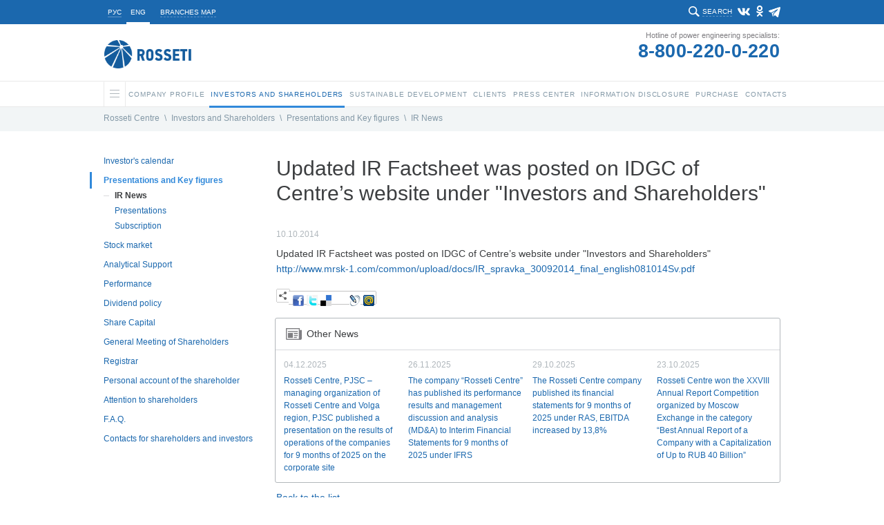

--- FILE ---
content_type: text/html; charset=UTF-8
request_url: https://www.mrsk-1.ru/en/investors/presentations/ir_news/18509/
body_size: 13304
content:


<!DOCTYPE html>
<html  >
<head>
    <!-- /en/investors/presentations/ir_news/18509/ -->
    <link rel="stylesheet" type="text/css" href="/bitrix/templates/mrsk_2016/template_reset.css">

    <meta http-equiv="Content-Type" content="text/html; charset=UTF-8" />
<meta name="robots" content="index, follow" />
<meta name="keywords" content="Rosseti Centre" />
<meta name="description" content="Rosseti Centre" />
<link href="/bitrix/cache/css/en/mrsk_2016/page_47c503c77facd94bda6a5b32a8ebe18e/page_47c503c77facd94bda6a5b32a8ebe18e_v1.css?17683850125907" type="text/css"  rel="stylesheet" />
<link href="/bitrix/cache/css/en/mrsk_2016/template_c67fe70b2b6ad64764498c7ecaebced8/template_c67fe70b2b6ad64764498c7ecaebced8_v1.css?1768383758378788" type="text/css"  data-template-style="true" rel="stylesheet" />
<script type="text/javascript">if(!window.BX)window.BX={};if(!window.BX.message)window.BX.message=function(mess){if(typeof mess==='object'){for(let i in mess) {BX.message[i]=mess[i];} return true;}};</script>
<script type="text/javascript">(window.BX||top.BX).message({'JS_CORE_LOADING':'Loading...','JS_CORE_WINDOW_CLOSE':'Close','JS_CORE_WINDOW_EXPAND':'Expand','JS_CORE_WINDOW_NARROW':'Restore','JS_CORE_WINDOW_SAVE':'Save','JS_CORE_WINDOW_CANCEL':'Cancel','JS_CORE_H':'h','JS_CORE_M':'m','JS_CORE_S':'s','JS_CORE_NO_DATA':'- No data -','JSADM_AI_HIDE_EXTRA':'Hide extra items','JSADM_AI_ALL_NOTIF':'All notifications','JSADM_AUTH_REQ':'Authentication is required!','JS_CORE_WINDOW_AUTH':'Log In','JS_CORE_IMAGE_FULL':'Full size','JS_CORE_WINDOW_CONTINUE':'Continue'});</script>

<script type="text/javascript" src="/bitrix/js/main/core/core.min.js?1663744030216421"></script>

<script>BX.setJSList(['/bitrix/js/main/core/core_ajax.js','/bitrix/js/main/core/core_promise.js','/bitrix/js/main/polyfill/promise/js/promise.js','/bitrix/js/main/loadext/loadext.js','/bitrix/js/main/loadext/extension.js','/bitrix/js/main/polyfill/promise/js/promise.js','/bitrix/js/main/polyfill/find/js/find.js','/bitrix/js/main/polyfill/includes/js/includes.js','/bitrix/js/main/polyfill/matches/js/matches.js','/bitrix/js/ui/polyfill/closest/js/closest.js','/bitrix/js/main/polyfill/fill/main.polyfill.fill.js','/bitrix/js/main/polyfill/find/js/find.js','/bitrix/js/main/polyfill/matches/js/matches.js','/bitrix/js/main/polyfill/core/dist/polyfill.bundle.js','/bitrix/js/main/core/core.js','/bitrix/js/main/polyfill/intersectionobserver/js/intersectionobserver.js','/bitrix/js/main/lazyload/dist/lazyload.bundle.js','/bitrix/js/main/polyfill/core/dist/polyfill.bundle.js','/bitrix/js/main/parambag/dist/parambag.bundle.js']);
BX.setCSSList(['/bitrix/js/main/lazyload/dist/lazyload.bundle.css','/bitrix/js/main/parambag/dist/parambag.bundle.css']);</script>
<script type="text/javascript">(window.BX||top.BX).message({'LANGUAGE_ID':'en','FORMAT_DATE':'DD.MM.YYYY','FORMAT_DATETIME':'DD.MM.YYYY H:MI:SS','COOKIE_PREFIX':'BITRIX_SM','SERVER_TZ_OFFSET':'10800','UTF_MODE':'Y','SITE_ID':'en','SITE_DIR':'/en/','USER_ID':'','SERVER_TIME':'1768573128','USER_TZ_OFFSET':'0','USER_TZ_AUTO':'Y','bitrix_sessid':'d83e9b19906f3b379db9e0a26d27c42a'});</script>


<script type="text/javascript">BX.setJSList(['/bitrix/components/bitrix/main.share/templates/.default/script.js']);</script>
<script type="text/javascript">BX.setCSSList(['/bitrix/templates/mrsk_2016/components/bitrix/news/web20_by_years/bitrix/news.detail/.default/style.css','/bitrix/components/bitrix/main.share/templates/.default/style.css','/bitrix/components/bitrix/news.list/templates/.default/style.css','/bitrix/components/bitrix/system.pagenavigation/templates/modern/style.css','/bitrix/templates/mrsk_2016/template_styles-customers.css','/bitrix/templates/mrsk_2016/more.css','/bitrix/templates/mrsk_2016/template_styles-vi.css','/bitrix/templates/mrsk_2016/components/bitrix/menu/horizontal_multilevel/style.css','/bitrix/templates/mrsk_2016/styles.css','/bitrix/templates/mrsk_2016/template_styles.css']);</script>
<meta property="og:title" content="Updated IR Factsheet was posted on IDGC of Centre’s website under &quot;Investors and Shareholders&quot;" />
<meta property="og:description" content="" />
<meta property="og:image" content="https://www.mrsk-1.ru/upload/img/presentation_news_placeholder/Mrsk-big2016.png" />



<script type="text/javascript"  src="/bitrix/cache/js/en/mrsk_2016/page_be50e3c5b59873a0f4c8d339d7dea7fd/page_be50e3c5b59873a0f4c8d339d7dea7fd_v1.js?1768383758963"></script>


    <title>Rosseti Centr - Updated IR Factsheet was posted on IDGC of Centre’s website under &quot;Investors and Shareholders&quot;</title>
    <link rel="shortcut icon" type="image/x-icon" href="/bitrix/templates/mrsk_2016/favicon_rosseti.ico">
    <meta http-equiv="X-UA-Compatible" content="IE=Edge"/>

	<!--<meta name="keywords" content="Rosseti Centre" />-->
	<!--<meta name="description" content="Rosseti Centre" />-->

	<meta property="og:title" content="Updated IR Factsheet was posted on IDGC of Centre’s website under &quot;Investors and Shareholders&quot;" />
        <meta property="og:description" content="Rosseti Centre" />
        <meta property="fb:app_id" content="2715091958547292" />
	<meta property="og:type" content="website" />
	<meta property="og:url" content="https://www.mrsk-1.ru/en/investors/presentations/ir_news/18509/" />
	<meta property="og:image" content="https://www.mrsk-1.ru/bitrix/templates/mrsk_2016/images/rosseti-center-s.jpg" />
	<!--<meta property="og:site_name" content="" />-->

        
     <script type="text/javascript" src="/bitrix/templates/mrsk_2016/js/jquery-1.11.0.min.js"></script>
    <script type="text/javascript" src="/bitrix/templates/mrsk_2016/js/jquery.easing-1.3.js"></script>
    <script type="text/javascript" src="/bitrix/templates/mrsk_2016/js/jquery.mousewheel.js"></script>
    <script type="text/javascript" src="/bitrix/templates/mrsk_2016/js/jquery.nicescroll.js"></script>
    <script type="text/javascript" src="/bitrix/templates/mrsk_2016/js/smartResize.js"></script>
    <script type="text/javascript" src="/bitrix/templates/mrsk_2016/js/inputmask.min.js"></script>
    <script type="text/javascript" src="/bitrix/templates/mrsk_2016/js/validate.js"></script>
    <script type="text/javascript" src="/bitrix/templates/mrsk_2016/js/jquery.tooltip.js"></script>
    <script type="text/javascript" src="/bitrix/templates/mrsk_2016/js/validate-form.js"></script>
    <script type="text/javascript" src="/bitrix/templates/mrsk_2016/js/jquery.finelysliced.js"></script>
    <script type="text/javascript" src="/bitrix/templates/mrsk_2016/js/customscript-vi.js"></script>

    <script type="text/javascript" src="/bitrix/templates/mrsk_2016/js/amcharts/amcharts.js"></script>
    <script type="text/javascript" src="/bitrix/templates/mrsk_2016/js/amcharts/serial.js"></script>
    <script type="text/javascript" src="/bitrix/templates/mrsk_2016/js/amcharts/light.js"></script>
    <script type="text/javascript" src="/bitrix/templates/mrsk_2016/js/toastr/toastr.min.js"></script>
    <link rel="stylesheet" type="text/css" href="/bitrix/templates/mrsk_2016/js/toastr/toastr.css">


    
        <script type="text/javascript" src="/bitrix/templates/mrsk_2016/js/swfobject-2.2/swfobject.js"></script>
                <script type="text/javascript" src="/bitrix/templates/mrsk_2016/js/highcharts5/highcharts.js"></script>
        <script type="text/javascript" src="/bitrix/templates/mrsk_2016/js/fotorama-4.6.2/fotorama.js"></script>
        <link rel="stylesheet" type="text/css" href="/bitrix/templates/mrsk_2016/js/fotorama-4.6.2/fotorama.css">
        <script type="text/javascript" src="/bitrix/templates/mrsk_2016/js/customscript.js?57"></script>
        <script type="text/javascript" src="/bitrix/templates/mrsk_2016/js/customscript-events.js?v=2"></script>
                <script type="text/javascript" src="/bitrix/templates/mrsk_2016/js/customscript-customers.js?8"></script>

                <link rel="stylesheet" type="text/css" href="/bitrix/templates/mrsk_2016/template_styles-esg.css?39">
        <link rel="stylesheet" type="text/css" href="/bitrix/templates/mrsk_2016/template_styles-investors.css?51">
        <link rel="stylesheet" type="text/css" href="/bitrix/templates/mrsk_2016/template_styles-press_center.css?3">
        <link rel="stylesheet" type="text/css" href="/bitrix/templates/mrsk_2016/template_styles-sidebars_content.css?2">
        <link rel="stylesheet" type="text/css" href="/bitrix/templates/mrsk_2016/template_styles-photogalery.css?2">
        <link rel="stylesheet" type="text/css" href="/bitrix/templates/mrsk_2016/template_styles-presscenter_video.css?2">
                <!--<link rel="stylesheet" type="text/css" href="/bitrix/templates/mrsk_2016/template_styles-customers.css?17">-->
                <link rel="stylesheet" type="text/css" href="/bitrix/templates/mrsk_2016/template_styles-information.css?13">
        <link rel="stylesheet" type="text/css" href="/bitrix/templates/mrsk_2016/template_styles-contact.css?2">
                <link href="https://vjs.zencdn.net/7.1.0/video-js.css" rel="stylesheet">

		
		


			<!-- VK -->
        <!-- VK75899 -->
		<script type="text/javascript" src="//vk.com/js/api/openapi.js?112"></script>
		<script type="text/javascript">
			$(document).ready(function(){
				if ($('#vk_like').length > 0) {
					VK.init({apiId: 4363476, onlyWidgets: true});
					VK.Widgets.Like("vk_like", {type: "mini", height: 20});
				}
			});
		</script>
	

	<script type="text/javascript">
		$(document).ready(function(){
			document.querySelector('body').addEventListener("DOMSubtreeModified", function(e) {
				if ( e.target.id == "it_online_widget" ) {
					let chatNode = document.getElementById("it_online_widget");
					let chatTitleNode = chatNode.querySelector(".it_header_text");
					chatTitleNode.innerHTML = '<span class="chatIcon"></span> Задать вопрос об отключении электроэнергии';
				}
			});
		});
	</script>

	
</head>

<!-- homepage:  -->
<body class=" en  innerpage  investors presentations ir_news 18509  chrome chrome131 macintosh      ">



    
            <div class="vi-panel">
            <div class="vi-panel-wrapper">
                <button type="button" class="vi-close"><span>Regular version</span></button>
                <fieldset class="vi-select">
                    <span>Site colours:</span>
                    <input class="vi-input" type="radio" name="colour" id="vi-white" value="white" checked>
                    <label tabindex="1" for="vi-white" class="vi-label vi-label--white">a</label>
                    <input class="vi-input" type="radio" name="colour" id="vi-black" value="black">
                    <label tabindex="1" for="vi-black" class="vi-label vi-label--black">a</label>
                    <input class="vi-input" type="radio" name="colour" id="vi-blue" value="blue">
                    <label tabindex="1" for="vi-blue" class="vi-label vi-label--blue">a</label>
                </fieldset>
                <fieldset class="vi-select">
                    <span>Zoom:</span>
                    <input class="vi-input" type="radio" name="font" id="vi-normal" value="normal" checked>
                    <label tabindex="1" for="vi-normal" class="vi-label vi-label--normal">a</label>
                    <input class="vi-input" type="radio" name="font" id="vi-middle" value="middle">
                    <label tabindex="1" for="vi-middle" class="vi-label vi-label--middle">a</label>
                    <input class="vi-input" type="radio" name="font" id="vi-large" value="large">
                    <label tabindex="1" for="vi-large" class="vi-label vi-label--large">a</label>
                </fieldset>
            </div>
        </div>
        <div id="w_topBar">
            <div id="topBar">
                <div id="siteHeadTopBlock">
                    
                                                        <!--<a target="_blank" href="http://www.rosseti.ru/eng/"><img alt="" src="/bitrix/templates/mrsk_2016/images/rosseti_small_logo.png" /></a>-->
                                            
                    <div class="lang">
                        <a class='non-s' href="/investors/presentations/ir_news"><span>РУС</span></a>
                        <a class='s' href="/en"><span>ENG</span></a>
                    </div>
                    <div class="filialsMapLink">
                                            <a name="filialsMapLink" onclick="createPopup('filialsMap_en', true);"><span>Branches map</span></a>
                                        </div>


                    <div class="social">
                        							<a class="vk" href="https://vk.com/rosseti_centr" target="_blank"></a>
							<a class="ok" href="https://ok.ru/rosseticip" target="_blank"></a>
							<a class="tg" href="https://t.me/rosseticentriprivolzhye" target="_blank"></a>
							                            							                                                                        </div>

                    
                    <div class="search">
                        <div class="search-action"><span>Search</span></div>
                                            <div class="search-form">
                        
<form id="main_search" action="/en/search/index.php">

			<input type="text"  class="search-form-input" id="input_search" value="" name="q" autocomplete="off" />
		
	<input id="but_search" name="s" type="submit" value="" />

</form>                      </div>
                    </div>

                </div>





            </div>
        </div>

    <div id="w_siteHead">
            <div id="siteHead">
                <div class="logo">
                                                        <a href="/en/"><img alt="" src="/bitrix/templates/mrsk_2016/images/rosseti_eng_60.png" /></a>
                                        </div>

                <div class="phone">
                                                <div class="t1">Hotline of power engineering specialists:</div>
                        <div class="t2"><a href="tel:88002200220">8-800-220-0-220</a></div>
                                    </div>
            </div>
    </div>

    <div id="w_siteMenu">
        <div id="siteMenu">
            <ul id="horizontal-multilevel-menu">
    
    
    <li id="main_li">
        <a name="burgerButton" class="hasChilds">
        	<span class="line"></span>
        	<span class="shadowfix"></span>
      	</a>
        <ul>
            <div id="w_siteMap">
    <div id="siteMap">

        <div class="sitemap">
            <div class="title">All site</div>
            <table class="map-columns">
<tr>
	<td>
		<ul class="map-level-0">

		
			

			
			
				<li><a href="/en/about/">Company Profile</a>					<ul class="map-level-1">

			

			
		
			

			
			
					<li><a href="/en/about/company/">About Company</a></li>

			

			
		
			

			
			
					<li><a href="/en/about/management/">Corporate governance</a></li>

			

			
		
			

			
			
					<li><a href="/en/about/development/technic/">Unified technical policy</a></li>

			

			
		
			

			
			
					<li><a href="/en/about/keyfacts/">Key Facts and Figures</a></li>

			

			
		
			

			
			
					<li><a href="/en/about/branches/">Branches of Rosseti Centre, PJSC</a></li>

			

			
		
			

			
			
					<li><a href="/en/about/personnel/">Personnel Policy</a></li>

			

			
		
			

			
			
					<li><a href="/en/about/investment/">Investment Program: News and Main Events</a></li>

			

			
		
							</ul></li>			

			
			
				<li><a href="/en/investors/">Investors and Shareholders </a>					<ul class="map-level-1">

			

			
		
			

			
			
					<li><a href="/en/investors/calendar/">Investor's calеndar</a></li>

			

			
		
			

			
			
					<li><a href="/en/investors/presentations/">Presentations and Key figures</a></li>

			

			
		
			

			
			
					<li><a href="/en/investors/securities/">Stock market</a></li>

			

			
		
			

			
			
					<li><a href="/en/investors/analytical_services/">Analytical Support</a></li>

			

			
		
			

			
			
					<li><a href="/en/investors/indicators/">Performance</a></li>

			

			
		
			

			
			
					<li><a href="/en/investors/dividend/">Dividend policy</a></li>

			

			
		
			

			
			
					<li><a href="/en/investors/capital/">Share Capital</a></li>

			

			
		
			

			
			
					<li><a href="/en/about/management/controls/stockholders/">General Meeting of Shareholders</a></li>

			

			
		
			

			
			
					<li><a href="/en/investors/registar/">Registrar</a></li>

			

			
		
			

			
			
					<li><a href="/en/investors/lk-shareholder/">Personal account of the shareholder</a></li>

			

			
		
			

			
			
					<li><a href="/en/investors/attention_to_shareholders/">Attention to shareholders</a></li>

			

			
		
			

			
			
					<li><a href="/en/investors/faq/">F.A.Q.</a></li>

			

			
		
			

			
			
					<li><a href="/en/investors/contacts/">Contacts for shareholders and investors</a></li>

			

			
		
							</ul></li>			

							</ul></td><td><ul class="map-level-0">
			
			
				<li><a href="/en/esg/">Sustainable Development</a>					<ul class="map-level-1">

			

			
		
			

			
			
					<li><a href="/en/esg/esg_main">Environmental, social, and governance (ESG)</a></li>

			

			
		
			

			
			
					<li><a href="/en/about/management/">Corporate governance</a></li>

			

			
		
			

			
			
					<li><a href="/en/esg/esg_news">ESG News</a></li>

			

			
		
			

			
			
					<li><a href="/en/esg/esg_goals">Sustainable Development Goals</a></li>

			

			
		
			

			
			
					<li><a href="/en/esg/esg_ratings">Ratings, awards and achievements</a></li>

			

			
		
			

			
			
					<li><a href="/en/investors/indicators/esg/">Our results</a></li>

			

			
		
			

			
			
					<li><a href="/en/information/annual-reports/">Reports</a></li>

			

			
		
			

			
			
					<li><a href="/about/projects/">Projects</a></li>

			

			
		
			

			
			
					<li><a href="/press-center/booklets/">Booklets, brochures, flyers</a></li>

			

			
		
			

			
			
					<li><a href="/en/esg/esg_documents">Documents in the field of sustainable development</a></li>

			

			
		
							</ul></li>			

			
			
				<li><a href="/en/clients/">Clients</a>					<ul class="map-level-1">

			

			
		
			

			
			
					<li><a href="/en/clients/filial/">Service area</a></li>

			

			
		
			

			
			
					<li><a href="/en/clients/transmission/">Power transmission</a></li>

			

			
		
			

			
			
					<li><a href="/en/clients/sdeatelnost/">Retail Electricity Supply</a></li>

			

			
		
			

			
			
					<li><a href="/en/clients/fitting/">Technological connection</a></li>

			

			
		
							</ul></li>			

							</ul></td><td><ul class="map-level-0">
			
			
				<li><a href="/en/press-center/">Press Center</a>					<ul class="map-level-1">

			

			
		
			

			
			
					<li><a href="/en/press-center/news/">News</a></li>

			

			
		
			

			
			
					<li><a href="/en/press-center/photo/">Photogallery</a></li>

			

			
		
			

			
			
					<li><a href="/en/press-center/video/">Video archive</a></li>

			

			
		
			

			
			
					<li><a href="/en/press-center/exhibitions/">Exhibitions and Conferences</a></li>

			

			
		
							</ul></li>			

			
			
				<li><a href="/en/information/">Information Disclosure</a>					<ul class="map-level-1">

			

			
		
			

			
			
					<li><a href="/en/information/payment/">Procedure of Payment of Documentation Copying Costs</a></li>

			

			
		
			

			
			
					<li><a href="/en/information/documents/">Articles of Association and Internal Documents</a></li>

			

			
		
			

			
			
					<li><a href="/en/information/annual-reports/">Annual Reports</a></li>

			

			
		
			

			
			
					<li><a href="/en/information/sustainability-reports/">Sustainability reports</a></li>

			

			
		
			

			
			
					<li><a href="/en/information/statements/">Financial Statements</a></li>

			

			
		
			

			
			
					<li><a href="/en/information/affiliates/">List of Affiliated Persons</a></li>

			

			
		
			

			
			
					<li><a href="/en/information/quarterly-reports/">Issuer's reports</a></li>

			

			
		
			

			
			
					<li><a href="/en/information/facts/">Statement of material fact</a></li>

			

			
		
			

			
			
					<li><a href="/en/information/securities/">Documents of securities issues</a></li>

			

			
		
			

			
			
					<li><a href="/en/information/emission/">Information disclosure in the process of securities issue</a></li>

			

			
		
			

			
			
					<li><a href="/en/information/insider-info/">List of the insider information</a></li>

			

			
		
			

			
			
					<li><a href="/en/information/bonds/">Bonds</a></li>

			

			
		
			

			
			
					<li><a href="/en/information/notice/">Shareholders’ notices</a></li>

			

			
		
							</ul></li>			

							</ul></td><td><ul class="map-level-0">
			
			
				<li><a href="/en/purchases/">Purchase</a>					<ul class="map-level-1">

			

			
		
			

			
			
					<li><a href="/en/purchases/announcement/">Announcement of purchases</a></li>

			

			
		
			

			
			
					<li><a href="/en/purchases/management/">Procurement Management</a></li>

			

			
		
							</ul></li>			

			
			
					<li><a href="/en/contact/">Contacts</a></li>

			

			
		
		
		</ul>
	</td>
</tr>
</table>


<script type="text/javascript">
    /*if($('body').hasClass('en')) {
        $('#siteMap .map-level-1').each(function(){
            if($(this).prev('a').attr('href').indexOf('/about/') !== -1) {
                $(this).parent('li').prependTo($('#siteMap td').last().find('.map-level-0'));
            }
            
            if($(this).prev('a').attr('href').indexOf('/purchases/') !== -1) {
                $(this).parent('li').prependTo($('#siteMap td').eq(1).find('.map-level-0'));
            }
        });

    } else {
        $('#siteMap .map-level-1').each(function(){
            if($(this).prev('a').attr('href').indexOf('/about/') !== -1) {
                $(this).parent('li').prependTo($('#siteMap td').last().find('.map-level-0'));
            }
        });
    }*/
</script>        </div>
                <div class="filials">
            
                                                                                                                                                                                                                                                                                                                                                                                                                                                                                                                                                        <div class="title">11 branches</div>
                <ul>
                

                                            <li><a href="/en/about/branches/belgorod/" code="belgorod">belgorod</a></li>
                                            <li><a href="/en/about/branches/bryansk/" code="bryansk">bryansk</a></li>
                                            <li><a href="/en/about/branches/voronez/" code="voronez">voronez</a></li>
                                            <li><a href="/en/about/branches/kostroma/" code="kostroma">kostroma</a></li>
                                            <li><a href="/en/about/branches/kursk/" code="kursk">kursk</a></li>
                                            <li><a href="/en/about/branches/lipetsk/" code="lipetsk">lipetsk</a></li>
                                            <li><a href="/en/about/branches/orel/" code="orel">orel</a></li>
                                            <li><a href="/en/about/branches/smolensk/" code="smolensk">smolensk</a></li>
                                            <li><a href="/en/about/branches/tambov/" code="tambov">tambov</a></li>
                                            <li><a href="/en/about/branches/tver/" code="tver">tver</a></li>
                                            <li><a href="/en/about/branches/yaroslavl/" code="yaroslavl">yaroslavl</a></li>
                                    </ul>

                <div class="map">
                    <a href="/en/about/branches/" class="button">
                        <span>Map</span>
                    </a>
                    <svg id="siteMap_regionsMap" xmlns="http://www.w3.org/2000/svg" viewBox="0 0 351 371">
                        <g id="siteMap_Regions">
                            <path class="region" code="kostroma" d="M1226.22,413.575l20.37-5.82,7.76-8.73,21.34,9.7,21.34-.97,15.52-10.67,5.82-10.67,11.64,1.94,14.55-7.76,25.22-30.07-11.64-27.16-14.55-1.94-13.58,14.55-28.13,1.94-45.59-6.79-4.85,10.67-11.64,5.82-2.91,14.55,4.85,13.58-11.64,13.58,2.91,9.7-6.79,5.82v8.73Z" transform="translate(-1022 -318)"/>
                            <path class="region" code="yaroslavl" d="M1176.73,429.815l6.79,6.79,16.5,1,4.84-16.49,16.49-8.73v-8.73l6.79-5.82-2.91-9.7,11.65-13.58-4.85-13.58-15.52.97-10.68-11.64-15.52-2.91-1.93,6.79-23.28,8.73-0.97,11.64,3.87,5.82-3.87,9.7,7.76,7.76,0.9,5.76,7.83,3.91Z" transform="translate(-1022 -318)"/>
                            <path class="region" code="tver" d="M1113.59,457.53l6.79-15.52,9.71,3.88,20.36-7.76,10.68-12.61,10.66,5.82,3.89-22.31-5.83-2.91-2.9-7.76-7.76-7.76,3.87-9.7-3.87-5.82,0.97-11.64-8.73-12.61-14.55,12.61-20.37,3.88-5.82,7.76-28.14,1.94-3.87,6.79-4.85,18.43-10.68,2.91-24.25,16.49h-10.66l-2.92,9.7,12.62,14.55L1036,464.32l36.86,4.85,14.55-15.52Z" transform="translate(-1022 -318)"/>
                            <path class="region" code="smolensk" d="M1063.25,548.605l-16.49-10.67v-9.7l-8.72-4.85-12.62-19.4,4.86-9.7-2.92-7.76,3.89-18.43,42.68,5.82,14.55-15.52,26.18,3.88,2.92,5.82-0.97,23.28-16.5,21.34h-14.55l-2.9,14.55-7.76,4.85-0.97,4.85Z" transform="translate(-1022 -318)"/>
                            <path class="region" code="bryansk" d="M1095.41,600.905l13.58-12.61,3.89-13.58-4.85-4.85,6.79-5.82v-11.64l-8.73-.97-7.76-16.49-12.61-4.85-7.76,4.85-0.97,4.85-9.71,10.67-10.66,12.61-12.62-5.82-5.82,8.73,5.82,6.79,1.94,17.46,7.77,7.76,25.21-10.67,12.62,1.94Z" transform="translate(-1022 -318)"/>
                            <path class="region" code="orel" d="M1118.75,551.63l16.49-4.76,17.46,11.64,18.52-.97,3.88,5.82-2.91,18.37,5.85,6.82-5.85,6.82v7.76l-20.46-3.91-9.7-7.73-12.61,3.88-3.88-6.82-13.61.97,5.88-15.58-4.85-3.85,5.79-4.82V551.63Z" transform="translate(-1022 -318)"/>
                            <path class="region" code="kursk" d="M1104.2,607.24l7.58-13.61,12.61-.97,3.88,6.82,13.61-3.88,9.7,7.73,22.46,3.91,8.73,2.91v10.67l-19.4,2.91-6.79,7.76-15.52-.97-5.82,5.82h-6.79l-22.31-8.73L1103.23,615Z" transform="translate(-1022 -318)"/>
                            <path class="region" code="belgorod" d="M1130.16,640.33h6.79l5.81-5.82,15.52,0.97,6.79-7.76,18.4-2.91L1201.93,652l2.92,25.19-21.34-3.88-13.59-13.58-14.55,4.85L1135,660.7Z" transform="translate(-1022 -318)"/>
                            <path class="region" code="lipetsk" d="M1179.79,561.435l18.55,7.91,3.89-14.49,11.63,3.88,9.71-4.85,5.82,6.79-4.85,25.22,13.58,12.61-1.95,9.7-18.42.97-5.83-4.85-5.82,3.88-21.49-2.09-8.72-2.91v-6.76l6.85-7.82-5.85-6.82Z" transform="translate(-1022 -318)"/>
                            <path class="region" code="voronez" d="M1208.86,677.055l-2.92-26.19-18.46-28.19v-12.67l19.49,2.09,4.82-2.88,3.83,3.85,19.42-.97,44.63,10.64,4.84,8.73-32,15.52,3.87,15.52-11.63,17.46-8.73,5.82-15.53-.97Z" transform="translate(-1022 -318)"/>
                            <path class="region" code="tambov" d="M1283.4,619.86l-42.71-10.67,1.94-11.7-13.58-12.61,4.85-25.22,11.67-4.79,10.67,0.97,2.91-8.73,16.49-.97L1297.95,583Z" transform="translate(-1022 -318)"/>
                        </g>
                    </svg>
                </div>
                    </div>
    </div>
</div>
<script>
    function regionsMapClickCallback1(regionObj) { return false; }
    function regionsMapHoverCallback1(regionObj) { return false; }
    function regionsMapBlurCallback1(regionObj) { return false; }
    function regionsMapDoHover1(regionCode) {
        $('#siteMap_regionsMap *[code="'+ regionCode +'"]').each(function(){
            $(this).attr('class', $(this).attr('class') + ' hover');
        });
    }
    function regionsMapDoBlur1(regionCode) {
        $('#siteMap_regionsMap *[code="'+ regionCode +'"]').each(function(){
            $(this).attr('class', $(this).attr('class').replace('hover','').trim());
        });
    }
    function regionsMapDoSelect1(regionCode) {
        $('#siteMap_regionsMap *[code="'+ regionCode +'"]').each(function(){
            $(this).attr('class', $(this).attr('class') + ' selected');
        });
    }
    function regionsMapGetCode1(regionObj) { 
        return $(regionObj).attr('code');
    }

    $(document).on('mouseenter', '#siteMap_regionsMap .region, #siteMap_regionsMap .label, #siteMap_regionsMap .marker', function(){
        regionsMapHoverCallback1(this);
        regionsMapDoHover1(regionsMapGetCode1(this));
    }).on('mouseleave', '#siteMap_regionsMap .region, #siteMap_regionsMap .label, #siteMap_regionsMap .marker', function(){
        regionsMapBlurCallback1(this);
        regionsMapDoBlur1(regionsMapGetCode1(this));
    });

    function regionsMapClickCallback1(regionObj) {
        var code = regionsMapGetCode1(regionObj);
        document.location.href = $('#regionsSelector a[code="'+code+'"]').attr('href');
    }



    $('.filials ul li a').on('mouseenter', function(){
        regionsMapDoHover1($(this).attr('code'));
    }).on('mouseleave', function(){
        regionsMapDoBlur1($(this).attr('code'));
    });
        
</script>        </ul>

    </li>

	
	
		    <li><a href="/en/about/" class="root-item hasChilds"><span class="name">Company Profile<span class="selectedline"></span></span><span class="shadowfix"></span></a>
				<ul>
		
	
	

	
										<li><a href="/en/about/company/">About Company</a></li>
			
		
	
	

	
										<li><a href="/en/about/management/">Corporate governance</a></li>
			
		
	
	

	
										<li><a href="/en/about/development/technic/">Unified technical policy</a></li>
			
		
	
	

	
										<li><a href="/en/about/keyfacts/">Key Facts and Figures</a></li>
			
		
	
	

	
										<li><a href="/en/about/branches/">Branches of Rosseti Centre, PJSC</a></li>
			
		
	
	

	
										<li><a href="/en/about/personnel/">Personnel Policy</a></li>
			
		
	
	

	
										<li><a href="/en/about/investment/">Investment Program: News and Main Events</a></li>
			
		
	
	

			</ul></li>	
	
		    <li><a href="/en/investors/" class="root-item-selected hasChilds"><span class="name">Investors and Shareholders <span class="selectedline"></span></span><span class="shadowfix"></span></a>
				<ul>
		
	
	

	
										<li><a href="/en/investors/calendar/">Investor's calеndar</a></li>
			
		
	
	

	
										<li class="item-selected"><a href="/en/investors/presentations/">Presentations and Key figures</a></li>
			
		
	
	

	
										<li><a href="/en/investors/securities/">Stock market</a></li>
			
		
	
	

	
										<li><a href="/en/investors/analytical_services/">Analytical Support</a></li>
			
		
	
	

	
										<li><a href="/en/investors/indicators/">Performance</a></li>
			
		
	
	

	
										<li><a href="/en/investors/dividend/">Dividend policy</a></li>
			
		
	
	

	
										<li><a href="/en/investors/capital/">Share Capital</a></li>
			
		
	
	

	
										<li><a href="/en/about/management/controls/stockholders/">General Meeting of Shareholders</a></li>
			
		
	
	

	
										<li><a href="/en/investors/registar/">Registrar</a></li>
			
		
	
	

	
										<li><a href="/en/investors/lk-shareholder/">Personal account of the shareholder</a></li>
			
		
	
	

	
										<li><a href="/en/investors/attention_to_shareholders/">Attention to shareholders</a></li>
			
		
	
	

	
										<li><a href="/en/investors/faq/">F.A.Q.</a></li>
			
		
	
	

	
										<li><a href="/en/investors/contacts/">Contacts for shareholders and investors</a></li>
			
		
	
	

			</ul></li>	
	
		    <li><a href="/en/esg/" class="root-item hasChilds"><span class="name">Sustainable Development<span class="selectedline"></span></span><span class="shadowfix"></span></a>
				<ul>
		
	
	

	
										<li><a href="/en/esg/esg_main">Environmental, social, and governance (ESG)</a></li>
			
		
	
	

	
										<li><a href="/en/about/management/">Corporate governance</a></li>
			
		
	
	

	
										<li><a href="/en/esg/esg_news">ESG News</a></li>
			
		
	
	

	
										<li><a href="/en/esg/esg_goals">Sustainable Development Goals</a></li>
			
		
	
	

	
										<li><a href="/en/esg/esg_ratings">Ratings, awards and achievements</a></li>
			
		
	
	

	
										<li><a href="/en/investors/indicators/esg/">Our results</a></li>
			
		
	
	

	
										<li><a href="/en/information/annual-reports/">Reports</a></li>
			
		
	
	

	
										<li><a href="/about/projects/">Projects</a></li>
			
		
	
	

	
										<li><a href="/press-center/booklets/">Booklets, brochures, flyers</a></li>
			
		
	
	

	
										<li><a href="/en/esg/esg_documents">Documents in the field of sustainable development</a></li>
			
		
	
	

			</ul></li>	
	
		    <li><a href="/en/clients/" class="root-item hasChilds"><span class="name">Clients<span class="selectedline"></span></span><span class="shadowfix"></span></a>
				<ul>
		
	
	

	
										<li><a href="/en/clients/filial/">Service area</a></li>
			
		
	
	

	
										<li><a href="/en/clients/transmission/">Power transmission</a></li>
			
		
	
	

	
										<li><a href="/en/clients/sdeatelnost/">Retail Electricity Supply</a></li>
			
		
	
	

	
										<li><a href="/en/clients/fitting/">Technological connection</a></li>
			
		
	
	

			</ul></li>	
	
		    <li><a href="/en/press-center/" class="root-item hasChilds"><span class="name">Press Center<span class="selectedline"></span></span><span class="shadowfix"></span></a>
				<ul>
		
	
	

	
										<li><a href="/en/press-center/news/">News</a></li>
			
		
	
	

	
										<li><a href="/en/press-center/photo/">Photogallery</a></li>
			
		
	
	

	
										<li><a href="/en/press-center/video/">Video archive</a></li>
			
		
	
	

	
										<li><a href="/en/press-center/exhibitions/">Exhibitions and Conferences</a></li>
			
		
	
	

			</ul></li>	
	
		    <li><a href="/en/information/" class="root-item hasChilds"><span class="name">Information Disclosure<span class="selectedline"></span></span><span class="shadowfix"></span></a>
				<ul>
		
	
	

	
										<li><a href="/en/information/payment/">Procedure of Payment of Documentation Copying Costs</a></li>
			
		
	
	

	
										<li><a href="/en/information/documents/">Articles of Association and Internal Documents</a></li>
			
		
	
	

	
										<li><a href="/en/information/annual-reports/">Annual Reports</a></li>
			
		
	
	

	
										<li><a href="/en/information/sustainability-reports/">Sustainability reports</a></li>
			
		
	
	

	
										<li><a href="/en/information/statements/">Financial Statements</a></li>
			
		
	
	

	
										<li><a href="/en/information/affiliates/">List of Affiliated Persons</a></li>
			
		
	
	

	
										<li><a href="/en/information/quarterly-reports/">Issuer's reports</a></li>
			
		
	
	

	
										<li><a href="/en/information/facts/">Statement of material fact</a></li>
			
		
	
	

	
										<li><a href="/en/information/securities/">Documents of securities issues</a></li>
			
		
	
	

	
										<li><a href="/en/information/emission/">Information disclosure in the process of securities issue</a></li>
			
		
	
	

	
										<li><a href="/en/information/insider-info/">List of the insider information</a></li>
			
		
	
	

	
										<li><a href="/en/information/bonds/">Bonds</a></li>
			
		
	
	

	
										<li><a href="/en/information/notice/">Shareholders’ notices</a></li>
			
		
	
	

			</ul></li>	
	
		    <li><a href="/en/purchases/" class="root-item hasChilds"><span class="name">Purchase<span class="selectedline"></span></span><span class="shadowfix"></span></a>
				<ul>
		
	
	

	
										<li><a href="/en/purchases/announcement/">Announcement of purchases</a></li>
			
		
	
	

	
										<li><a href="/en/purchases/management/">Procurement Management</a></li>
			
		
	
	

			</ul></li>	
										<li><a href="/en/contact/" class="root-item"><span class="name">Contacts<span class="selectedline"></span></span></a></li>
			
		
	
	


</ul>


        </div>
    </div>



    <div id="w_siteContent">
                      <div id="breadcrumb">
                <div>
                                        <a href="/en/"></a><a class="" href="/en/" title="Rosseti Centre">Rosseti Centre</a><span class="separator ">\</span><a class="" href="/en/investors/" >Investors and Shareholders </a><span class="separator ">\</span><a class="" href="/en/investors/presentations/" >Presentations and Key figures</a><span class="separator last">\</span><a class="last" href="/en/investors/presentations/ir_news/" >IR News</a><div class="fade"></div>                </div>
            </div>
            <div id="workarea_top">
                				            </div>
        
                        <div id="siteContent">
            <div id="fb-root"></div>

                        <div id="sidebar">
                 
<div id="sidebarMenu">
	
		
		
		
			
									<div><a  href="/en/investors/calendar/" class="root-item">Investor's calеndar</a></div>
				
			
		
		
	
		
		
		
							<div><a  href="/en/investors/presentations/" class="root-item-selected">Presentations and Key figures</a>
					<div class="root-item"  >
			
		
		
	
		
		
		
			
									<div><a  href="/en/investors/presentations/ir_news/"  class="item-selected">IR News</a></div>
				
			
		
		
	
		
		
		
			
									<div><a  href="/en/investors/presentations/ar_presentations/" >Presentations</a></div>
				
			
		
		
	
		
		
		
			
									<div><a  href="/en/investors/presentations/quiz_subs_en/" >Subscription</a></div>
				
			
		
		
	
		
					</div></div>		
		
							<div><a  href="/en/investors/securities/" class="root-item">Stock market</a>
					<div class="root-item" style="display: none;" >
			
		
		
	
		
		
		
			
									<div><a  href="/en/investors/securities/tools/" >Investor's tools </a></div>
				
			
		
		
	
		
		
		
			
									<div><a  href="/en/investors/securities/stocks/" >Shares</a></div>
				
			
		
		
	
		
		
		
			
									<div><a  href="/en/investors/securities/bonds/" >Bonds</a></div>
				
			
		
		
	
		
		
		
			
									<div><a  href="/en/investors/securities/overview/" >Stock market reviews​</a></div>
				
			
		
		
	
		
		
		
			
									<div><a  href="/en/investors/faq/general/" >Frequently asked questions</a></div>
				
			
		
		
	
		
					</div></div>		
		
							<div><a  href="/en/investors/analytical_services/" class="root-item">Analytical Support</a>
					<div class="root-item" style="display: none;" >
			
		
		
	
		
		
		
			
									<div><a  href="/en/investors/analytical_services/analysts/" >Analysts</a></div>
				
			
		
		
	
		
		
		
			
									<div><a  href="/en/investors/analytical_services/information/" >Information for Analysts</a></div>
				
			
		
		
	
		
		
		
			
									<div><a  href="/en/investors/analytical_services/analysts_forecast/" >Market consensus of analysts</a></div>
				
			
		
		
	
		
		
		
			
									<div><a  href="/en/investors/analytical_services/analyst_report/" >Analyst Reports</a></div>
				
			
		
		
	
		
					</div></div>		
		
							<div><a  href="/en/investors/indicators/" class="root-item">Performance</a>
					<div class="root-item" style="display: none;" >
			
		
		
	
		
		
		
			
									<div><a  href="/en/investors/indicators/electrical-energy-transmission/" >Electrical energy transmission</a></div>
				
			
		
		
	
		
		
		
			
									<div><a  href="/en/investors/indicators/grid-connection/" >Grid Connection</a></div>
				
			
		
		
	
		
		
		
			
									<div><a  href="/en/investors/indicators/production-potential/" >Productive potential</a></div>
				
			
		
		
	
		
		
		
			
									<div><a  href="/en/investors/indicators/reliability-power-supply-indicators/" >Reliability indicators of power supply to consumers</a></div>
				
			
		
		
	
		
		
		
			
									<div><a  href="/en/investors/indicators/repair-program/" >Repair program</a></div>
				
			
		
		
	
		
		
		
			
									<div><a  href="/en/investors/indicators/investment_activity/" >Investment activity</a></div>
				
			
		
		
	
		
		
		
			
									<div><a  href="/en/investors/indicators/financial/" >Financial performance</a></div>
				
			
		
		
	
		
		
		
			
									<div><a  href="/en/investors/indicators/business-plan-indicators/" >Business plan Indicators</a></div>
				
			
		
		
	
		
		
		
			
									<div><a  href="/en/investors/indicators/rates/" >Rates</a></div>
				
			
		
		
	
		
		
		
			
									<div><a  href="/en/investors/indicators/activity/" >Сompany activities market share </a></div>
				
			
		
		
	
		
		
		
			
									<div><a  href="/en/investors/indicators/credit-rates/" >Credit ratings</a></div>
				
			
		
		
	
		
		
		
			
									<div><a  href="/en/investors/indicators/ir-rating/" >IR rating</a></div>
				
			
		
		
	
		
		
		
			
									<div><a  href="/en/investors/indicators/esg/" >Sustainable Development</a></div>
				
			
		
		
	
		
					</div></div>		
		
							<div><a  href="/en/investors/dividend/" class="root-item">Dividend policy</a>
					<div class="root-item" style="display: none;" >
			
		
		
	
		
		
		
			
									<div><a  href="/en/investors/dividend/dividend_policy/" >Regulations on Dividend Policy</a></div>
				
			
		
		
	
		
		
		
			
									<div><a  href="/en/investors/dividend/dividend_history/" >Dividend history</a></div>
				
			
		
		
	
		
		
		
			
									<div><a  href="/en/investors/dividend/dividend_succession/" >Procedure to receive dividends in the case of inheritance of shares</a></div>
				
			
		
		
	
		
		
		
			
									<div><a  href="/en/investors/dividend/dividend_due/" >Taxation of dividends</a></div>
				
			
		
		
	
		
		
		
			
									<div><a  href="/en/investors/dividend/dividend_income_statement/" >Information about obtaining a certificate of income and tax amount of physical persons</a></div>
				
			
		
		
	
		
		
		
			
									<div><a  href="/en/investors/dividend/return_details/" >Information for tax agents (nominees and trustees) for the calculation of taxes on dividends and the details for the return of dividends</a></div>
				
			
		
		
	
		
		
		
			
									<div><a  href="/en/investors/dividend/calculator/" >Dividend calculator</a></div>
				
			
		
		
	
		
		
		
			
									<div><a  href="/en/investors/faq/dividends/" >Frequently asked questions</a></div>
				
			
		
		
	
		
		
		
			
									<div><a  href="/en/investors/dividend/dividend_payments_2024/" >Calculation of dividend payments for 2024</a></div>
				
			
		
		
	
		
					</div></div>		
		
			
									<div><a  href="/en/investors/capital/" class="root-item">Share Capital</a></div>
				
			
		
		
	
		
		
		
			
									<div><a  href="/en/about/management/controls/stockholders/" class="root-item">General Meeting of Shareholders</a></div>
				
			
		
		
	
		
		
		
							<div><a  href="/en/investors/registar/" class="root-item">Registrar</a>
					<div class="root-item" style="display: none;" >
			
		
		
	
		
		
		
			
									<div><a  href="/en/investors/registar/shareholder-register-updating-data/" >Information on updating data in the register of shareholders</a></div>
				
			
		
		
	
		
					</div></div>		
		
			
									<div><a  href="/en/investors/lk-shareholder/" class="root-item">Personal account of the shareholder</a></div>
				
			
		
		
	
		
		
		
							<div><a  href="/en/investors/attention_to_shareholders/" class="root-item">Attention to shareholders</a>
					<div class="root-item" style="display: none;" >
			
		
		
	
		
		
		
			
									<div><a  href="/en/investors/attention_to_shareholders/shareholder-register-updating-data/" >Information on updating data in the register of shareholders</a></div>
				
			
		
		
	
		
		
		
			
									<div><a  href="/en/investors/attention_to_shareholders/energogarant/" >Information for shareholders of ND Energogarant clients</a></div>
				
			
		
		
	
		
		
		
			
									<div><a  href="/en/investors/attention_to_shareholders/real-estate/" >Information on the share of real estate</a></div>
				
			
		
		
	
		
					</div></div>		
		
							<div><a  href="/en/investors/faq/" class="root-item">F.A.Q.</a>
					<div class="root-item" style="display: none;" >
			
		
		
	
		
		
		
			
									<div><a  href="/en/investors/faq/general/" >General issues</a></div>
				
			
		
		
	
		
		
		
			
									<div><a  href="/en/investors/faq/trading/" >Purchase and sale</a></div>
				
			
		
		
	
		
		
		
			
									<div><a  href="/en/investors/faq/dividends/" >Dividends</a></div>
				
			
		
		
	
		
		
		
			
									<div><a  href="/en/investors/faq/registrar/" >Issues relating to the activities of the Company’s Registrar</a></div>
				
			
		
		
	
		
		
		
			
									<div><a  href="/en/investors/faq/corporate_governance/" >Issues, related to corporate governance</a></div>
				
			
		
		
	
		
		
		
			
									<div><a  href="/en/investors/faq/shares-inheritance/" >Inheritance of shares</a></div>
				
			
		
		
	
		
					</div></div>		
		
			
									<div><a  href="/en/investors/contacts/" class="root-item">Contacts for shareholders and investors</a></div>
				
			
		
		
	
	
	<script type="text/javascript">
		$('#sidebarMenu a.item-selected').each(function(){
			$(this).parent('div').parent('div').siblings('a').addClass('subselected');
		});
	</script>
</div>
 




                                                                </div>
            
            <div id="workarea" class="">

                                                                                <h1 id="pageTitle">Updated IR Factsheet was posted on IDGC of Centre’s website under &quot;Investors and Shareholders&quot;</h1>
                    
                                        

                    
                                                        	            


<div class="news-detail">
		<span class="news-date-time">10.10.2014</span>
			
		
	
	        



					Updated IR Factsheet was posted on IDGC of Centre’s website under "Investors and Shareholders" <a href="http://www.mrsk-1.com/common/upload/docs/IR_spravka_30092014_final_english081014Sv.pdf">http://www.mrsk-1.com/common/upload/docs/IR_spravka_30092014_final_english081014Sv.pdf</a>		


	

                


			<div class="news-detail-share">
			<noindex>
			<div class="share-window-parent">
	<div id="share-dialog1" class="share-dialog share-dialog-left" style="display: block;">
		<div class="share-dialog-inner share-dialog-inner-left"><table cellspacing="0" cellpadding="0" border="0" class="bookmarks-table">
			<tr><td class="bookmarks"><script>
if (__function_exists('fbs_click') == false) 
{
function fbs_click(url, title) 
{ 
window.open('http://www.facebook.com/share.php?u='+encodeURIComponent(url)+'&t='+encodeURIComponent(title),'sharer','toolbar=0,status=0,width=626,height=436'); 
return false; 
} 
}
</script>
<a href="http://www.facebook.com/share.php?u=https://www.mrsk-1.ru/en/investors/presentations/ir_news/18509/&t=Updated IR Factsheet was posted on IDGC of Centre’s website under &quot;Investors and Shareholders&quot;" onclick="return fbs_click('https://www.mrsk-1.ru/en/investors/presentations/ir_news/18509/', 'Updated IR Factsheet was posted on IDGC of Centre’s website under &quot;Investors and Shareholders&quot;');" target="_blank" class="facebook" title="Facebook"></a>
</td><td class="bookmarks"><script>
if (__function_exists('twitter_click_1') == false) 
{
function twitter_click_1(longUrl) 
{ 
window.open('http://twitter.com/home/?status='+encodeURIComponent(longUrl)+encodeURIComponent(' Updated IR Factsheet was posted on IDGC of Centre’s website under \"Investors and Shareholders\"'),'sharer','toolbar=0,status=0,width=726,height=436'); 
return false; 
} 
}
</script>
<a href="http://twitter.com/home/?status=https://www.mrsk-1.ru/en/investors/presentations/ir_news/18509/+Updated IR Factsheet was posted on IDGC of Centre’s website under &quot;Investors and Shareholders&quot;" onclick="return twitter_click_1('https://www.mrsk-1.ru/en/investors/presentations/ir_news/18509/');" target="_blank" class="twitter" title="Twitter"></a>
</td><td class="bookmarks"><script>
if (__function_exists('delicious_click') == false)
{
function delicious_click(url, title) 
{
window.open('http://delicious.com/save?v=5&amp;noui&amp;jump=close&amp;url='+encodeURIComponent(url)+'&amp;title='+encodeURIComponent(title),'sharer','toolbar=0,status=0,width=626,height=550'); 
return false; 
}}</script>
<a href="http://delicious.com/save" onclick="return delicious_click('https://www.mrsk-1.ru/en/investors/presentations/ir_news/18509/', 'Updated IR Factsheet was posted on IDGC of Centre’s website under &quot;Investors and Shareholders&quot;');" target="_blank" class="delicious" title="Delicious"></a></td><td class="bookmarks"><script>
if (__function_exists('vk_click') == false) 
{
function vk_click(url) 
{ 
window.open('http://vkontakte.ru/share.php?url='+encodeURIComponent(url),'sharer','toolbar=0,status=0,width=626,height=436'); 
return false; 
} 
}
</script>
<a href="http://vkontakte.ru/share.php?url=https://www.mrsk-1.ru/en/investors/presentations/ir_news/18509/" onclick="return vk_click('https://www.mrsk-1.ru/en/investors/presentations/ir_news/18509/');" target="_blank" class="vk" title="Vkontakte"></a>
</td><td class="bookmarks"><script>
if (__function_exists('lj_click') == false) 
{
function lj_click(url, title) 
{ 
window.open('http://www.livejournal.com/update.bml?event='+encodeURIComponent(url)+'&subject='+encodeURIComponent(title),'sharer','toolbar=0,status=0,resizable=1,scrollbars=1,width=700,height=436'); 
return false; 
} 
}
</script>
<a href="http://www.livejournal.com/update.bml?event=https://www.mrsk-1.ru/en/investors/presentations/ir_news/18509/&subject=Updated IR Factsheet was posted on IDGC of Centre’s website under &quot;Investors and Shareholders&quot;" onclick="return lj_click('https://www.mrsk-1.ru/en/investors/presentations/ir_news/18509/', 'Updated IR Factsheet was posted on IDGC of Centre’s website under &quot;Investors and Shareholders&quot;');" target="_blank" class="lj" title="LiveJournal"></a>
</td><td class="bookmarks"><script>
if (__function_exists('mailru_click') == false) 
{
function mailru_click(url) 
{ 
window.open('http://connect.mail.ru/share?share_url='+encodeURIComponent(url),'sharer','toolbar=0,status=0,resizable=1,scrollbars=1,width=626,height=436'); 
return false; 
} 
}
</script>
<a href="http://connect.mail.ru/share?share_url=https://www.mrsk-1.ru/en/investors/presentations/ir_news/18509/" onclick="return mailru_click('https://www.mrsk-1.ru/en/investors/presentations/ir_news/18509/');" target="_blank" class="mailru" title="MoiMir@Mail.Ru"></a>
</td></tr>		
			</table></div>		
	</div>
	</div>
	<a class="share-switch" href="#" onClick="return ShowShareDialog(1);" title="Show or hide bookmarks bar"></a>			</noindex>
		</div>
		</div><div class="see-also">
	<div class="block-header">Other News</div>
<div class="news-list">
		<p class="news-item" id="bx_3218110189_84339">
							<span class="news-date-time">04.12.2025</span>
											<a href="/en/investors/presentations/ir_news/84339/"><b>Rosseti Centre, PJSC – managing organization of Rosseti Centre and Volga region, PJSC published a presentation on the results of operations of the companies for 9 months of 2025 on the corporate site</b></a><br />
														</p>
		<p class="news-item" id="bx_3218110189_84298">
							<span class="news-date-time">26.11.2025</span>
											<a href="/en/investors/presentations/ir_news/84298/"><b>The company “Rosseti Centre” has published its performance results and management discussion and analysis (MD&A) to Interim Financial Statements for 9 months of 2025 under IFRS</b></a><br />
														</p>
		<p class="news-item" id="bx_3218110189_84185">
							<span class="news-date-time">29.10.2025</span>
											<a href="/en/investors/presentations/ir_news/84185/"><b>The Rosseti Centre company published its financial statements for 9 months of 2025 under RAS, EBITDA increased by 13,8%</b></a><br />
														</p>
		<p class="news-item" id="bx_3218110189_84141">
							<span class="news-date-time">23.10.2025</span>
											<a href="/en/investors/presentations/ir_news/84141/"><b>Rosseti Centre won the ХХVIII Annual Report Competition organized by Moscow Exchange in the category “Best Annual Report of a Company with a Capitalization of Up to RUB 40 Billion”</b></a><br />
														</p>
</div>
</div>
<p><a href="/en/investors/presentations/ir_news/">Back to the list</a></p>
<style>
    img#companyLogo {
        height: 40px;
    }
	a.privacyPolicy {
		margin-right: 35px;
	}
</style>
<!--    -->                                            </div><!-- #workarea -->

                    
            </div><!-- #siteContent -->
            <div class="clearfix"></div>
        </div><!-- #w_siteContent -->


    <script type="text/javascript">
            $('.spoilerHead').each(function(){
                    $(this).html('<span>'+$(this).html()+'</span>');
            });


            $('.cutText').each(function(){
                    $(this).before('<a onclick="return false" class="cutTextControl">[...]</span>');
            });


            $('.frPhotoSlider').fotorama({
                    nav: "thumbs",
                    thumbwidth: "80",
                    thumbheight: "58",
                    transition: "crossfade",
                    loop: "true",
                    arrows: "true",
                    click: "true",
                    swipe: "true"
            });
    </script>
        <div id="footer">
        <div id="w_companies">
            <div id="companies">
                                    <table>
                        <tr>
                            <td><a target="_blank" href="https://minenergo.gov.ru/en/">Ministry of Energy Russian Federation</a></td>
                            <td><a target="_blank" href="https://rosseti.ru/">Russian grids</a></td>
                            <td><a target="_blank" href="https://en.fas.gov.ru/">FAS of Russia</a></td>
                            <td><a target="_blank" href="https://cbr.ru/eng/">Bank of Russia</a></td>
                            <td><a target="_blank" href="https://opora.ru/en/">Opora Russia</a></td>
                            <td><a target="_blank" href="https://era-rossii.ru/">ERA of Energy</a></td>
                        </tr>
                    </table>

                            </div>
        </div>
                        
                        
        <div id="w_bottomBar">
            <div id="bottomBar">
                <div class="copyright">
					&copy; 2003–2026 Rosseti Centr                </div>

                                    <a class="sitemap_link" href="/en/sitemap.php"><span>Sitemap</span></a>
                									<a class="vi-open" href="#"><span>Version for people with disabilities</span></a>
												            </div>
        </div>
    </div>
		


<!-- Yandex.Metrika counter -->
<script type="text/javascript" >
   (function(m,e,t,r,i,k,a){m[i]=m[i]||function(){(m[i].a=m[i].a||[]).push(arguments)};
   m[i].l=1*new Date();k=e.createElement(t),a=e.getElementsByTagName(t)[0],k.async=1,k.src=r,a.parentNode.insertBefore(k,a)})
   (window, document, "script", "https://mc.yandex.ru/metrika/tag.js", "ym");

   ym(27919797, "init", {
        clickmap:true,
        trackLinks:true,
        accurateTrackBounce:true
   });
</script>
<noscript><div><img src="https://mc.yandex.ru/watch/27919797" style="position:absolute; left:-9999px;" alt="" /></div></noscript>
<!-- /Yandex.Metrika counter -->

<!-- Yandex.Metrika counter 2-->
<!-- <script type="text/javascript">
(function (d, w, c) {
    (w[c] = w[c] || []).push(function() {
        try {
            w.yaCounter27919797 = new Ya.Metrika({id:27919797,
                    webvisor: $('html').hasClass('bx-ie8') ? false : true,
                    clickmap:true,
                    trackLinks:true,
                    accurateTrackBounce:true});
        } catch(e) { }
    });

    var n = d.getElementsByTagName("script")[0],
        s = d.createElement("script"),
        f = function () { n.parentNode.insertBefore(s, n); };
    s.type = "text/javascript";
    s.async = true;
    s.src = (d.location.protocol == "https:" ? "https:" : "http:") + "//mc.yandex.ru/metrika/watch.js";

    if (w.opera == "[object Opera]") {
        d.addEventListener("DOMContentLoaded", f, false);
    } else { f(); }
})(document, window, "yandex_metrika_callbacks");
</script> 
<noscript><div><img src="//mc.yandex.ru/watch/27919797" style="position:absolute; left:-9999px;" alt="" /></div></noscript>-->
<!-- /Yandex.Metrika counter -->
<script type="text/javascript">
    var langUrl = "";
    if(langUrl){
        document.getElementsByClassName('non-s')[0].href=langUrl;
    }

</script>
<div style="display: none" id="aHistoryDate"></div>
</body>
</html>

--- FILE ---
content_type: text/css
request_url: https://www.mrsk-1.ru/bitrix/cache/css/en/mrsk_2016/page_47c503c77facd94bda6a5b32a8ebe18e/page_47c503c77facd94bda6a5b32a8ebe18e_v1.css?17683850125907
body_size: 1703
content:


/* Start:/bitrix/templates/mrsk_2016/components/bitrix/news/web20_by_years/bitrix/news.detail/.default/style.css?16121008272187*/
div.news-detail
{
	word-wrap: break-word;
}
div.news-detail img.detail_picture
{
	float:left;
	margin:0 8px 6px 1px;
}
.news-date-time
{
	color:#486DAA;
}

img.cl_l.left{
	float:left;
	margin: 0 10px 5px 0;
}
img.cl_l.right{
	float:right;
	margin: 5px 0 5px 10px;
}

#workarea .see-also{
	width: 200px;
	float:right;
	padding: 0 15px;
	border: 1px solid #B2B7BB;
	border-radius: 3px;
	font-size: 12px;
	line-height:18px;
	margin: 20px 0 0 20px;
	/* background: #FBFBFB; */
}
#workarea .see-also .block-header{
	border-bottom: 1px solid #D6D9DC;
	padding: 13px 10px 13px 45px;
	margin: 0 -15px 10px;
	font-size: 14px;
	background: url("/bitrix/templates/mrsk/images/logo_irNews.jpg") scroll no-repeat 15px 13px transparent;
}
#workarea .see-also .news-list .news-item{
	padding: 0 0 18px;
	margin: 0 0 15px;
	position:relative;
}
#workarea .see-also .news-list .news-item .news-date-time{
	position:absolute;
	bottom: 0;
}
#workarea .see-also .news-list a b {
	font-weight:normal
}



#workarea .see-also{
width: 730px;
padding:0;
border: 1px solid #B2B7BB;
border-radius: 3px;
font-size: 12px;
line-height: 18px;
margin: 5px 0 10px 0;
display: inline-block;
}

#workarea .see-also .block-header{
border-bottom: 1px solid #D6D9DC;
height:45px;
padding:0;
text-indent:45px;
margin: 0;
line-height: 45px;
font-size: 14px;
background-image: url("/bitrix/templates/mrsk/images/logo_irNews.jpg");
background-position:15px 14px;
background-repeat: no-repeat;

}

#workarea .see-also .news-list{
  padding:0 4px 0 7px;
}

#workarea .see-also .news-list .news-item {
padding: 12px 5px 12px 5px;
margin: 0;
position: relative;
width: 177px;
display: inline-block;
line-height: 18px;
font-size: 12px;
vertical-align: top;
box-sizing: border-box;
}
#workarea .see-also .news-list .news-item >a.prev-text{
  margin:0;
  padding:0;
  margin: 0;
padding: 0;
border: 0;
font-size: 100%;
font: inherit;
vertical-align: baseline;
}

#workarea .see-also .news-list .news-item .news-date-time{
position: relative;
display:block;
margin-bottom:5px;
bottom: 0;
color: #b0b7bc;
font-size: 12px;
}
/* End */


/* Start:/bitrix/components/bitrix/main.share/templates/.default/style.css?16121008181466*/
a.share-switch
{
	display: block;
	width: 20px;
	height: 20px;
	background: scroll transparent url('/bitrix/components/bitrix/main.share/templates/.default/images/share.gif') center center no-repeat;
}

.share-window-parent
{
	position: relative;
}

table.bookmarks-table
{
	padding: 0px;
	height: 19px;
//	height: 18px;
}

.share-dialog
{
	z-index:1000;
	position: absolute;
	top: 0px;
}

.share-dialog-left
{
	left: 18px;	
}

.share-dialog-right
{
	right: 18px;	
}

.share-dialog-inner-left
{
	background: scroll transparent url('/bitrix/components/bitrix/main.share/templates/.default/images/background.gif') right center no-repeat;		
	padding: 0 1px 1px 4px;	
//	padding: 1px 1px 1px 4px;
}

.share-dialog-inner-right
{
	background: scroll transparent url('/bitrix/components/bitrix/main.share/templates/.default/images/background-right.gif') left center no-repeat;		
	padding: 0 4px 1px 1px;
//	padding: 1px 4px 1px 1px;
}

td.bookmarks 
{
	padding-left: 2px!important;
	padding-right: 2px!important;
	padding-top: 1px!important;	
	padding-bottom: 0px!important;
	border: none!important;
}

.bookmarks a
{
	background:none no-repeat scroll center center transparent;
	display:block;
	width:16px;	
	height:16px;
	overflow:hidden;
}

.bookmarks a.vk { background-image:url('/bitrix/components/bitrix/main.share/templates/.default/images/vk.gif'); }
.bookmarks a.facebook { background-image:url('/bitrix/components/bitrix/main.share/templates/.default/images/facebook.gif'); }
.bookmarks a.twitter { background-image:url('/bitrix/components/bitrix/main.share/templates/.default/images/twitter.gif'); }
.bookmarks a.delicious { background-image:url('/bitrix/components/bitrix/main.share/templates/.default/images/delicious.gif'); }
.bookmarks a.lj { background-image:url('/bitrix/components/bitrix/main.share/templates/.default/images/lj.gif'); }
.bookmarks a.mailru { background-image:url('/bitrix/components/bitrix/main.share/templates/.default/images/mailru.gif'); }
/* End */


/* Start:/bitrix/components/bitrix/news.list/templates/.default/style.css?1612100821150*/
div.news-list
{
	word-wrap: break-word;
}
div.news-list img.preview_picture
{
	float:left;
	margin:0 4px 6px 0;
}
.news-date-time {
	color:#486DAA;
}

/* End */


/* Start:/bitrix/components/bitrix/system.pagenavigation/templates/modern/style.css?1612100816744*/
div.modern-page-navigation { 
	padding: 0.5em 0;}
div.modern-page-navigation a, 
span.modern-page-current, 
span.modern-page-dots
{
	border-left-width: 1px;
	border-left-style: solid;
	padding-left: 0.75em;
	padding-right: 0.5em;
	text-decoration: none;
}
div.modern-page-navigation a.modern-page-previous { 
	border-right-width: 1px; 
	border-right-style: solid; 
	border-left: none; }
div.modern-page-navigation a.modern-page-first, 
div.modern-page-navigation span.modern-page-first { 
	border-left: none; 
	padding-left: 0.5em; }
span.modern-page-current { 
	font-weight: bold; }
div.modern-page-navigation a, 
span.modern-page-current, 
div.modern-page-navigation a.modern-page-previous, 
span.modern-page-dots { 
	border-color: #cdcdcd; }
/* End */
/* /bitrix/templates/mrsk_2016/components/bitrix/news/web20_by_years/bitrix/news.detail/.default/style.css?16121008272187 */
/* /bitrix/components/bitrix/main.share/templates/.default/style.css?16121008181466 */
/* /bitrix/components/bitrix/news.list/templates/.default/style.css?1612100821150 */
/* /bitrix/components/bitrix/system.pagenavigation/templates/modern/style.css?1612100816744 */


--- FILE ---
content_type: text/css
request_url: https://www.mrsk-1.ru/bitrix/templates/mrsk_2016/template_styles-sidebars_content.css?2
body_size: 315
content:
.sidebarContent {
	margin-top: 50px;
	color: #3c3e40;
	font: 12px/18px Arial;
}
.sidebarContent h1 {
	font: bold 34px/36px Arial;
	color: #1b68ae;
	text-align: center;
	margin: 60px 0 30px;
}
.sidebarContent h2 {
	font: 18px/24px Arial;
	color: #3d3f41;
	margin: 36px 0 30px;
}
.sidebarContent h3 {
	color: #3d3f41;
	font: bold 16px/24px Arial;
	margin: 30px 0 4px;
}
.sidebarContent h4 {
	font: 16px/24px Arial;
	color: #3d3f41;
	margin: 30px 0 0px;
}
.sidebarContent h5 {
	font: 14px/18px Arial;
	color: #1b68ae;
	margin: 30px 0 0;
}
.sidebarContent h1:first-child,
.sidebarContent h2:first-child,
.sidebarContent h3:first-child,
.sidebarContent h4:first-child,
.sidebarContent h5:first-child {
	margin-top: 0;
}
.sidebarContent p {
	margin-bottom: 16px;
}
.sidebarContent b,
.sidebarContent strong {
	font-weight: bold;
}
.sidebarContent i,
.sidebarContent em {
	font-style: italic;
}


.sidebarContent.rightBar img {
	max-width: 150px;
	display: block;
}


--- FILE ---
content_type: text/css
request_url: https://www.mrsk-1.ru/bitrix/templates/mrsk_2016/template_styles-presscenter_video.css?2
body_size: 670
content:
#workarea div.news-list.video-list .news-item{
padding: 2px 25px 25px 0px;
width: 360px;
display: inline-block;
box-sizing: border-box;
vertical-align: top;
margin: 0;
line-height: 16px;
font-size: 14px;
margin:0;
}

#workarea div.news-list.video-list div.news-item.without-picture a.prev-text {
margin: 2px 0 0 0px;
}

#workarea div.news-list.video-list  .news-item a.prev-text {
margin: 2px 0 0 81px;
display: block;
}

#workarea div.news-list.video-list .news-item .wrapper-detail_picture img{
  float:left;
  margin: 0 8px 0 0;
}


#workarea .video-detail .news-date-time{
	font: 12px/12px Arial;
	margin: 0 0 8px;
}

#workarea .video-detail .video-player-head {
	margin: 0 0 14px;
}
#workarea .video-detail .video-player-wrapp{
  background-color: #000000;
  text-align:center;
  margin: 5px 0 30px 0;
/* width:100% !important; */
  border: 1px solid #d9d8da;
}

#workarea .video-detail>div.video-player-wrapp{
  background-color: #f7f8f8;
  text-align:center;
  margin: 0 0 30px;
}

#workarea .video-detail .video-player-wrapp>.video-js{
  width:100%;
}

#workarea .video-detail .video-player-wrapp>div>div{
  width:100% !important;
  /*background: #F7F8F8 !important;*/
}


#workarea .video-detail .video-title-h{
font: 14px/18px Arial;
padding: 0;
margin: 0;
color: #000000;
margin: 0;
}

#workarea .video-detail .video-title-h .title-text {
	margin-right: 8px;
}
#workarea .video-detail .duration {
display: inline-block;
background-color: #1b68ae;
color: #ffffff;
padding: 0 8px;
}

#workarea .video-detail .video-header-wrap{

}
.video-js .vjs-big-play-button {
	transform: none;
}
.vjs-icon-pause:before, .video-js .vjs-play-control.vjs-playing:before,
.vjs-icon-volume-high:before, .video-js .vjs-mute-control .vjs-icon-placeholder:before,
.vjs-icon-fullscreen-enter:before, .video-js .vjs-fullscreen-control .vjs-icon-placeholder:before {
	display: none;
}
.vjs-button > .vjs-icon-placeholder:before {
	display: flex;
	align-items: center;
	justify-content: center;
}

--- FILE ---
content_type: text/css
request_url: https://www.mrsk-1.ru/bitrix/templates/mrsk_2016/template_styles-contact.css?2
body_size: 3262
content:
#contacts_mrsk {
	border-left: 4px solid #1b68ae;
	padding-left: 60px;
	margin: 0 0 20px;
}
#contacts_mrsk table {
	margin: 0;
	width: 100%;
}
#contacts_mrsk table,
#contacts_mrsk table td {
	border: none;
}
#contacts_mrsk table td {
	padding: 0;
	vertical-align: top;
}
#contacts_mrsk h1 {
	color: #3c3e40;
	font: bold 36px/36px Arial;
	margin: 30px 0 40px !important;
	text-align: left;
}
#contacts_mrsk h1 span {
	color: #b2b7bb;
	font: 18px/18px Arial;
	display: block;
	margin: 0 0 8px;
}
#contacts_mrsk h2 {
	color: #3c3e40;
	font: bold 20px/20px Arial;
	margin: 0 0 40px !important;
	text-align: left;
}
#contacts_mrsk h2 span {
	color: #807f83;
	font: 14px/14px Arial;
	display: block;
	margin: 0 0 10px;
}

#contacts_mrsk a.tel,
#contacts_mrsk a.fax,
#contacts_mrsk a.email,
#contacts_mrsk a.pdf {
	display: block;
	padding: 0 0 0 40px;
	margin: 0 0 28px;
	text-decoration: none !important;
	color: #807f83;
	font: 12px/12px Arial;
}
#contacts_mrsk a.email,
#contacts_mrsk a.pdf {
	margin-bottom: 50px;
}
#contacts_mrsk a.tel span,
#contacts_mrsk a.fax span {
	font: 18px/26px Arial;
	color: #3c3e40;
}
#contacts_mrsk a.email span,
#contacts_mrsk a.pdf span {
	color: #1b68ae;
	font: 18px/30px Arial;
	border-bottom: 1px solid rgba(19,80,146,0.3);
}
#contacts_mrsk a.email:hover span,
#contacts_mrsk a.pdf:hover span {
	border-bottom: 1px solid rgba(19,80,146,0);
}
#contacts_mrsk a.tel { background: url(images/ico_contact_tel.png) no-repeat 0 7px; }
#contacts_mrsk a.fax { background: url(images/ico_contact_fax.png) no-repeat 0 5px; }
#contacts_mrsk a.email { background: url(images/ico_contact_mail.png) no-repeat 0 9px; }
#contacts_mrsk a.pdf { background: url(images/ico_contact_pdf.png) no-repeat 0 8px; }


#contacts_mrsk table td[rowspan="4"] {
	width: 399px;
}
#contacts_mrsk .customerServiceCenters {
	width: 397px;
	border: 1px solid #1b68ae;
	border-radius: 4px;
}
#contacts_mrsk .customerServiceCenters .l1 {
	padding: 26px 20px 24px 150px;
	background: url(images/ico_contact_customerServiceCenters.png) no-repeat 42px 27px;
	min-height: 89px;
	font: 12px/14px Arial;
	color: #807f83;
}
#contacts_mrsk .customerServiceCenters .l1 a {
	text-decoration: none !important;
	font: bold 18px/22px Arial;
	border-bottom: 1px solid rgba(19,80,146,0.3);
}
#contacts_mrsk .customerServiceCenters .l1 a:hover {
	border-bottom: 1px solid rgba(19,80,146,0);
}
#contacts_mrsk .customerServiceCenters .l1 div {
	margin: 6px 0 0;
}
#contacts_mrsk .customerServiceCenters .l2 {
	padding: 37px 20px 50px 40px;
	color: #fff;
	background: #1b68ae;
	font: 12px/14px Arial;
}
#contacts_mrsk .customerServiceCenters .l2 div {
	margin: 20px 0 4px;
	font: bold 24px/24px Arial;
}
#contacts_mrsk .customerServiceCenters .l2 div:first-child {
	margin-top: 0;
}



#contacts_links {
	background: #f7f8f8;
	padding: 60px 60px 54px;
	margin: 0 0 20px;
}
#contacts_links table {
	border: none;
	width: 100%;
	margin: 0;
}
#contacts_links table th,
#contacts_links table td {
	border: none;
	padding: 0 0 0 60px;
	background: none;
	color: #3c3e40;
	vertical-align: top;
	text-align: left;
}
#contacts_links table th:first-child,
#contacts_links table td:first-child {
	padding-left: 0;
}
#contacts_links table th {
	font: bold 18px/18px Arial;
	padding-bottom: 12px;
}
#contacts_links a {
	text-decoration: none;
	font: 14px/16px Arial;
	border-bottom: 1px solid rgba(19,80,146,0.3);
	display: inline-block;
	margin-bottom: 6px;
}
#contacts_links a:hover {
	border-bottom: 1px solid rgba(19,80,146,0);
}



#contacts_filials #filialsContainer {
	border: 1px solid #e5e5e5;
	background: url(images/loader.gif) no-repeat 80% center #fff;
	height: 480px;
	overflow: hidden;
	position: relative;
}
#contacts_filials #filialsContainer #gmapFilials {
	position: absolute;
	top: 0;
	left: 0;
	width: 100%;
	height: 110%;
	z-index: 1;
}
#contacts_filials #filialsContainer .list,
#contacts_filials #filialsContainer .info {
	height: 100%;
	position: relative;
	z-index: 2;
}
#contacts_filials #filialsContainer .list > *,
#contacts_filials #filialsContainer .info > * {
	position: relative;
	z-index: 2;
}
#contacts_filials #filialsContainer .back {
	position: absolute;
	left: 0;
	top: 0;
	z-index: 1;
	width: 100%;
	height: 100%;
	opacity: 0.85;
	filter: alpha(opacity=85);
}
#contacts_filials #filialsContainer .list .back { background: #1b68ae; }
#contacts_filials #filialsContainer .info .back { background: #fff; }
#contacts_filials #filialsContainer .list,
#contacts_filials #filialsContainer .list a,
#contacts_filials #filialsContainer .list h3 {
	color: #fff;
}
#contacts_filials #filialsContainer .list {
	width: 140px;
	padding: 60px 0 0 60px;
}
#contacts_filials #filialsContainer .list h3 {
	font: bold 24px/24px Arial;
	margin: 0 0 24px;
}
#contacts_filials #filialsContainer .list a {
	display: block;
	height: 30px;
	font: 14px/30px Arial;
	text-decoration: none;
	width: 140px;
}
#contacts_filials #filialsContainer .list .item.s a {
	padding-left: 14px;
	margin-left: -14px;
	border-radius: 2px 0 0 2px;
	background: #fff;
	color: #3c3e40;
	font-weight: bold;
	cursor: default;
}
#contacts_filials #filialsContainer .list a:hover {
	text-decoration: underline;
}
#contacts_filials #filialsContainer .list .item.s a:hover {
	text-decoration: none;
}
#contacts_filials #filialsContainer .info {
	position: absolute;
	left: 200px;
	top: 0;
	width: 270px;
	padding: 64px 45px 0;
	overflow: hidden;
}
#contacts_filials #filialsContainer .info .item {
	display: none;
	color: #3c3e40;
	font: 14px/16px Arial;
}
#contacts_filials #filialsContainer .info .item.s {
	display: block;
}
#contacts_filials #filialsContainer .info h3 {
	font: bold 20px/20px Arial;
	color: #3c3e40;
	margin: 0 0 22px;
}
#contacts_filials #filialsContainer .info a {
	text-decoration: none;
	border-bottom: 1px solid rgba(19,80,146,0.3);
}
#contacts_filials #filialsContainer .info a:hover {
	border-bottom: 1px solid rgba(19,80,146,0);
}
#contacts_filials #filialsContainer .info span {
	color: #807f83;
	font: 12px/12px Arial;
	display: inline-block;
	width: 62px;
}
#contacts_filials #filialsContainer .info .item > div {
	margin: 0 0 8px;
}
#contacts_filials #filialsContainer .info .item > div.address {
	margin-bottom: 18px;
}
#contacts_filials #filialsContainer .info .item > div.address span {
	padding-bottom: 5px;
}
#contacts_filials #filialsContainer .info .item .persons {
	margin: 34px 0 0;
}
#contacts_filials #filialsContainer .info .item .persons .personItem {
	min-height: 30px;
	position: relative;
	padding-left: 45px;
	margin: 16px 0 0;
}
#contacts_filials #filialsContainer .info .item .persons .personItem:first-child {
	margin-top: 0;
}
#contacts_filials #filialsContainer .info .item .persons .personItem .ava {
	position: absolute;
	top: 2px;
	left: 0;
	background: url(images/ico_contact_person-male.png) no-repeat 0 0;
	width: 30px;
	height: 30px;
	overflow: hidden;
	border-radius: 15px;
}
#contacts_filials #filialsContainer .info .item .persons .personItem.female .ava {
	background-image: url(images/ico_contact_person-female.png);
}
#contacts_filials #filialsContainer .info .item .persons .personItem .ava img {
	display: block;
}
#contacts_filials #filialsContainer .info .item .persons .personItem .name {
	font: bold 16px/19px Arial;
	margin-bottom: 2px;
}
#contacts_filials #filialsContainer .info .item .persons .personItem .work {
	color: #807f83;
	font: 12px/14px Arial;
}



.en #contacts_mrsk h2 span {
	font: 12px/12px Arial;
}
.en #contacts_mrsk h2 a {
	text-decoration: none;
	border-bottom: 1px solid transparent;
	font: 20px/20px Arial;
}
.en #contacts_mrsk h2 a:hover {
	border-bottom: 1px solid rgba(19, 80, 146, 0.3);
}
.en #contacts_mrsk a.tel span, 
.en #contacts_mrsk a.fax span {
	margin-top: 2px;
	display: inline-block;
}
.en #contacts_mrsk a.email span, 
.en #contacts_mrsk a.pdf span {
	border-bottom: 1px solid transparent;
}
.en #contacts_mrsk a.pdf span {
	line-height: 28px;
}
.en #contacts_mrsk a.email:hover span, 
.en #contacts_mrsk a.pdf:hover span {
	border-bottom: 1px solid rgba(19, 80, 146, 0.3);
}
.en #contacts_mrsk a.tel { background-position: 0 4px; }
.en #contacts_mrsk a.fax { background-position: 0 3px; }
.en #contacts_mrsk a.email { background-position: 0 5px; }
.en #contacts_mrsk a.pdf { background-position: 0 8px; }
.en #contacts_mrsk .customerServiceCenters {
	background: #1b68ae;
	min-height: 346px;
}
.en #contacts_mrsk .customerServiceCenters .l1 {
	background: none;
	color: #fff;
	font: bold 30px/38px Arial;
	margin: 0 0 24px;
	min-height: 0;
	padding: 56px 0 0 56px;
}
.en #contacts_mrsk .customerServiceCenters .l2 {
	padding: 0 0 0 56px;
}
.en #contacts_mrsk .customerServiceCenters .l2 a {
	display: inline-block;
	font: 18px/20px Arial;
	color: #fff;
	margin: 0 0 10px;
	border-bottom: 1px solid rgba(255, 255, 255, 0.3);
	text-decoration: none;
}
.en #contacts_mrsk .customerServiceCenters .l2 a:hover {
	border-bottom: 1px solid transparent;
}
.en #contacts_links h2 {
	font: bold 24px/24px Arial;
	margin: 0 0 30px;
}
.en #contacts_links table td {
	width: 300px;
	padding-top: 30px;
}
.en #contacts_links table tr:first-child td {
	padding-top: 0;
}
.en #contacts_links table .work {
	color: #879ba9;
	font: 13px/15px Arial;
	height: 45px;
	display: table-cell;
	vertical-align: bottom;
}
.en #contacts_links table .name {
	color: #3c3e40;
	font: bold 16px/18px Arial;
	padding: 8px 0 7px;
}
.en #contacts_links table .tel {
	color: #3c3e40;
	font: 14px/14px Arial;
	margin: 0 0 4px;
}
.en #contacts_links table .email a {
	text-decoration: none;
	border-bottom: 1px solid transparent;
}
.en #contacts_links table .email a:hover {
	border-bottom: 1px solid rgba(19, 80, 146, 0.3);
}
.en #contacts_filials #filialsContainer .list {
	padding-top: 40px;
}
.en #contacts_filials #filialsContainer .list h3 {
	font: bold 20px/24px Arial;
	margin: 0 0 16px;
}
.en #contacts_filials #filialsContainer .info .item > div {
	margin-bottom: 18px;
}
.en #contacts_filials #filialsContainer .info .manager b {
	display: inline-block;
	width: 204px;
	vertical-align: top;
}



/*redesign*/

#investors-contacts #filialsContainer .list .item.s a {
	margin-left: -17px;
}
#investors-contacts #filialsContainer .list {
	width: 180px;
	padding: 36px 0 0 43px;
	box-sizing: border-box;
}
#investors-contacts #filialsContainer .list h3 {
	font: bold 18px/24px Arial;
	margin: 0 0 24px;
}
#investors-contacts #filialsContainer .info {
	position: absolute;
	left: 180px;
	height: auto;
	top: auto;
	bottom: 0;
	width: calc(100% - 180px);
	padding: 35px 40px;
	overflow: hidden;
	box-sizing: border-box;
}
#workarea .sub-heading {
	color: #8499a7;
	margin-bottom: 2px;
}
#workarea .contacts-desc {
	margin-bottom: 0;
}
.contacts-name {
	font-size: 16px;
	font-weight: bold;
	display: block;
}
.contacts-sub-desc {
	font-size: 12px;
	font-style: italic;
	color: #807f83;
}
.contacts-part {
	margin-bottom: 20px;
}
#workarea .contacts-part a {
	color: #1b68ae;
	border-bottom: 1px solid rgba(27, 104, 174, 0.3);
	text-decoration: none;
	padding-bottom: 1px;
}
#workarea .contacts-part a:hover {
	border-bottom: 1px solid rgba(27, 104, 174, 1);
}
.contacts-col {
	float: left;
	margin-bottom: 15px;
}
.contacts-col:nth-of-type(1) {
	width: calc(100% - 235px);
}
.contacts-col:nth-of-type(2) {
	width: 235px;
}
#workarea .contacts-info-col {
	margin: 0;
	padding: 0;
}
#workarea .contacts-info-col li {
	padding: 20px 23px;
	margin-bottom: 20px;
	background-color: #ebf7ff;
	background-image: none;
	border-radius: 2px;
}
.contacts-info-main-phone {
	font-size: 20px;
	font-weight: bold;
}
.contacts-info-main-phone {
	position: relative;
	padding-left: 36px;
	padding-top: 18px;
	display: inline-block;
	box-sizing: border-box;
}
.contacts-info-main-phone::before {
	content: "";
	position: absolute;
	left: 0;
	top: 0;
	width: 35px;
	height: 40px;
	display: block;
	background: transparent url(./images/contacts-big-phone.png);
}
.contacts-info-phone-desc {
	font-size: 12px;
	display: block;
}
.contacts-info-registar a {
	color: #3c3e40;
	text-decoration: none;
	font-size: 18px;
	font-weight: bold;
	display: inline-block;
	border-bottom: 1px solid #b3d6f4;
}
.contacts-info-registar a:hover {
	border: none;
}
#workarea li.contacts-info-registar {
	padding-bottom: 80px;
	background: #ebf7ff url(/bitrix/templates/mrsk_2016/images/contacts-registrator.png) no-repeat bottom 27px left 22px;
}
.en #workarea li.contacts-info-registar {
	padding-bottom: 80px;
	background: #ebf7ff url(/bitrix/templates/mrsk_2016/images/investors/investor-vtb-en-full.png) no-repeat bottom 27px left 22px;
	background-size: 70%;
}
#investors-contacts #filialsContainer .list .back {
	background: #3189da;
	opacity: 1;
	width: 180px;
}
#contacts_filials {
	margin-top: 18px;
}
.investors #investors-contacts {
	margin-bottom: 20px;
}
.investors-contacts-info a {
	text-decoration: none;
	border-bottom: 1px dashed rgba(49, 137, 218, 0.3);
}
.investors-contacts-info a:hover {
	border-bottom: 1px dashed rgba(49, 137, 218, 1);
}
.hidden-coords {
	display: none;
}
.investors-map-specialist {
	font-size: 12px;
	color: #8499a7;
	margin-bottom: 8px;
}
#investors-contacts .male {
	display: inline-block;
	width: 62%;
	float: left;
	padding-right: 20px;
	box-sizing: border-box;
}
#investors-contacts .mode {
	display: inline-block;
	width: 38%;
	float: left;
}
#investors-contacts .mode p {
	margin-bottom: 5px !important;
}
#investors-contacts .name {
	font-size: 16px;
	font-weight: bold;
	margin-bottom: 4px;
}
#investors-contacts .contacts-map-address {
	margin-bottom: 5px;
}
#investors-contacts #filialsContainer .contacts-map-address a {
	border-bottom: none;
}
#investors-contacts #filialsContainer .info span {
	display: inline-block;
	color: #3c3e40;
	width: 85px;
	text-transform: uppercase;
	font-size: 14px;
}
#investors-contacts #filialsContainer .info .red {
	color: #df3c4c;
	text-transform: none;
}
#investors-contacts #filialsContainer .info .holidays {
	display: block;
	margin-bottom: 5px;
}
/*end of redesign*/

--- FILE ---
content_type: application/javascript
request_url: https://www.mrsk-1.ru/bitrix/templates/mrsk_2016/js/customscript-vi.js
body_size: 765
content:

	// visualization impaired
	$(function() {
		var panel = $('.vi-panel');
		var openLink = $('.vi-open');
		var closeLink = $('.vi-close');
		var body = $(document.body);

		var themes = ['vi-white', 'vi-black', 'vi-blue'];
		var zooms = ['vi-normal', 'vi-middle', 'vi-large']

		// cookie
		var theme = themes[0];
		var zoom = zooms[0];
		var cookie = getCookie('vi');

		if (document.cookie && cookie) {
			cookie = JSON.parse(cookie);
			theme = cookie.theme;
			zoom = cookie.zoom;
		}

		// open panel
		openLink.on('click', function(event) {
			event.preventDefault();
	
			$('html,body').stop().animate({ scrollTop: 0 }, 300, function() {
				panel.slideDown(300, function() {
					$('#' + theme).prop('checked', true);
					$('#' + zoom).prop('checked', true);
					body.addClass('vi ' + theme + ' ' + zoom);
					setCookie(true);
				});
			});
		});

		// change theme
		$('.vi-input[name="colour"]').on('change', function() {
			theme = $(this).attr('id');

			for (var i = themes.length; i--;) {
				if (themes[i] !== theme) {
					body.removeClass(themes[i]);

				} else {
					body.addClass(theme);
					setCookie(true);
				}
			}
		})

		// change font
		$('.vi-input[name="font"]').on('change', function() {
			zoom = $(this).attr('id')

			for (var i = zooms.length; i--;) {
				if (zooms[i] !== zoom) {
					body.removeClass(zooms[i]);

				} else {
					body.addClass(zoom);
					setCookie(true);
				}
			}
		})

		// close panel
		closeLink.on('click', function(event) {
			event.preventDefault();

			panel.slideUp(300, function() {
				body.removeClass('vi');

				for (var i = themes.length; i--;) {
					body.removeClass(themes[i] + ' ' + zooms[i])
				}

				setCookie(false)
			});
		});

		// add cookie
		function setCookie(bool) {
			document.cookie = 'vi={"enable":' + bool + ',"theme":"' + theme + '","zoom":"' + zoom + '"}; path=/;';
		}
	});

	function getCookie(name) {
		var matches = document.cookie.match(new RegExp("(?:^|; )" + name.replace(/([\.$?*|{}\(\)\[\]\\\/\+^])/g, '\\$1') + "=([^;]*)"));
		return matches ? decodeURIComponent(matches[1]) : undefined;
	}

--- FILE ---
content_type: application/javascript
request_url: https://www.mrsk-1.ru/bitrix/templates/mrsk_2016/js/validate.js
body_size: 5519
content:
/*
 * validate.js 2.0.1
 * Copyright (c) 2011 - 2015 Rick Harrison, http://rickharrison.me
 * validate.js is open sourced under the MIT license.
 * Portions of validate.js are inspired by CodeIgniter.
 * http://rickharrison.github.com/validate.js
 */

(function(window, document, undefined) {
	/*
	 * If you would like an application-wide config, change these defaults.
	 * Otherwise, use the setMessage() function to configure form specific messages.
	 */

	var defaults = {
		messages: {
			required: 'The %s field is required.',
			matches: 'The %s field does not match the %s field.',
			"default": 'The %s field is still set to default, please change.',
			valid_email: 'The %s field must contain a valid email address.',
			valid_emails: 'The %s field must contain all valid email addresses.',
			min_length: 'The %s field must be at least %s characters in length.',
			max_length: 'The %s field must not exceed %s characters in length.',
			exact_length: 'The %s field must be exactly %s characters in length.',
			greater_than: 'The %s field must contain a number greater than %s.',
			less_than: 'The %s field must contain a number less than %s.',
			alpha: 'The %s field must only contain alphabetical characters.',
			alpha_numeric: 'The %s field must only contain alpha-numeric characters.',
			alpha_dash: 'The %s field must only contain alpha-numeric characters, underscores, and dashes.',
			numeric: 'The %s field must contain only numbers.',
			integer: 'The %s field must contain an integer.',
			decimal: 'The %s field must contain a decimal number.',
			is_natural: 'The %s field must contain only positive numbers.',
			is_natural_no_zero: 'The %s field must contain a number greater than zero.',
			valid_ip: 'The %s field must contain a valid IP.',
			valid_base64: 'The %s field must contain a base64 string.',
			valid_credit_card: 'The %s field must contain a valid credit card number.',
			is_file_type: 'The %s field must contain only %s files.',
			valid_url: 'The %s field must contain a valid URL.',
			greater_than_date: 'The %s field must contain a more recent date than %s.',
			less_than_date: 'The %s field must contain an older date than %s.',
			greater_than_or_equal_date: 'The %s field must contain a date that\'s at least as recent as %s.',
			less_than_or_equal_date: 'The %s field must contain a date that\'s %s or older.'
		},
		callback: function(errors) {

		}
	};

	/*
	 * Define the regular expressions that will be used
	 */

	var ruleRegex = /^(.+?)\[(.+)\]$/,
		numericRegex = /^[0-9]+$/,
		integerRegex = /^\-?[0-9]+$/,
		decimalRegex = /^\-?[0-9]*\.?[0-9]+$/,
		emailRegex = /^[a-zA-Z0-9.!#$%&’*+/=?^_`{|}~-]+@[a-zA-Z0-9-]+\.[a-zA-Z0-9-]{2,}$/,
		alphaRegex = /^[a-z]+$/i,
		alphaNumericRegex = /^[a-z0-9]+$/i,
		alphaDashRegex = /^[a-z0-9_\-]+$/i,
		naturalRegex = /^[0-9]+$/i,
		naturalNoZeroRegex = /^[1-9][0-9]*$/i,
		ipRegex = /^((25[0-5]|2[0-4][0-9]|1[0-9]{2}|[0-9]{1,2})\.){3}(25[0-5]|2[0-4][0-9]|1[0-9]{2}|[0-9]{1,2})$/i,
		base64Regex = /[^a-zA-Z0-9\/\+=]/i,
		numericDashRegex = /^[\d\-\s]+$/,
		urlRegex = /^((http|https):\/\/(\w+:{0,1}\w*@)?(\S+)|)(:[0-9]+)?(\/|\/([\w#!:.?+=&%@!\-\/]))?$/,
		dateRegex = /\d{4}-\d{1,2}-\d{1,2}/;

	/*
	 * The exposed public object to validate a form:
	 *
	 * @param formNameOrNode - String - The name attribute of the form (i.e. <form name="myForm"></form>) or node of the form element
	 * @param fields - Array - [{
	 *     name: The name of the element (i.e. <input name="myField" />)
	 *     display: 'Field Name'
	 *     rules: required|matches[password_confirm]
	 * }]
	 * @param callback - Function - The callback after validation has been performed.
	 *     @argument errors - An array of validation errors
	 *     @argument event - The javascript event
	 */

	var FormValidator = function(formNameOrNode, fields, callback) {
			this.callback = callback || defaults.callback;
			this.errors = [];
			this.fields = {};
			this.form = this._formByNameOrNode(formNameOrNode) || {};
			this.messages = {};
			this.handlers = {};
			this.conditionals = {};

			for (var i = 0, fieldLength = fields.length; i < fieldLength; i++) {
				var field = fields[i];

				// If passed in incorrectly, we need to skip the field.
				if ((!field.name && !field.names) || !field.rules) {
					console.warn('validate.js: The following field is being skipped due to a misconfiguration:');
					console.warn(field);
					console.warn('Check to ensure you have properly configured a name and rules for this field');
					continue;
				}

				/*
				 * Build the master fields array that has all the information needed to validate
				 */

				if (field.names) {
					for (var j = 0, fieldNamesLength = field.names.length; j < fieldNamesLength; j++) {
						this._addField(field, field.names[j]);
					}
				} else {
					this._addField(field, field.name);
				}
			}

			/*
			 * Attach an event callback for the form submission
			 */

			var _onsubmit = this.form.onsubmit;

			this.form.onsubmit = (function(that) {
				return function(evt) {
					try {
						return that._validateForm(evt) && (_onsubmit === undefined || _onsubmit());
					} catch(e) {}
				};
			})(this);
		},

		attributeValue = function (element, attributeName) {
			var i;

			if ((element.length > 0) && (element[0].type === 'radio' || element[0].type === 'checkbox')) {
				for (i = 0, elementLength = element.length; i < elementLength; i++) {
					if (element[i].checked) {
						return element[i][attributeName];
					}
				}

				return;
			}

			return element[attributeName];
		};

	/*
	 * @public
	 * Sets a custom message for one of the rules
	 */

	FormValidator.prototype.setMessage = function(rule, message) {
		this.messages[rule] = message;

		// return this for chaining
		return this;
	};

	/*
	 * @public
	 * Registers a callback for a custom rule (i.e. callback_username_check)
	 */

	FormValidator.prototype.registerCallback = function(name, handler) {
		if (name && typeof name === 'string' && handler && typeof handler === 'function') {
			this.handlers[name] = handler;
		}

		// return this for chaining
		return this;
	};

	/*
	 * @public
	 * Registers a conditional for a custom 'depends' rule
	 */

	FormValidator.prototype.registerConditional = function(name, conditional) {
		if (name && typeof name === 'string' && conditional && typeof conditional === 'function') {
			this.conditionals[name] = conditional;
		}

		// return this for chaining
		return this;
	};

	/*
	 * @private
	 * Determines if a form dom node was passed in or just a string representing the form name
	 */

	FormValidator.prototype._formByNameOrNode = function(formNameOrNode) {
		return (typeof formNameOrNode === 'object') ? formNameOrNode : document.forms[formNameOrNode];
	};

	/*
	 * @private
	 * Adds a file to the master fields array
	 */

	FormValidator.prototype._addField = function(field, nameValue)  {
		this.fields[nameValue] = {
			name: nameValue,
			display: field.display || nameValue,
			rules: field.rules,
			depends: field.depends,
			id: null,
			element: null,
			type: null,
			value: null,
			checked: null
		};
	};

	/*
	 * @private
	 * Runs the validation when the form is submitted.
	 */

	FormValidator.prototype._validateForm = function(evt) {
		this.errors = [];

		for (var key in this.fields) {
			if (this.fields.hasOwnProperty(key)) {
				var field = this.fields[key] || {},
					element = this.form[field.name];

				if (element && element !== undefined) {
					field.id = attributeValue(element, 'id');
					field.element = element;
					field.type = (element.length > 0) ? element[0].type : element.type;
					field.value = attributeValue(element, 'value');
					field.checked = attributeValue(element, 'checked');

					/*
					 * Run through the rules for each field.
					 * If the field has a depends conditional, only validate the field
					 * if it passes the custom function
					 */

					if (field.depends && typeof field.depends === "function") {
						if (field.depends.call(this, field)) {
							this._validateField(field);
						}
					} else if (field.depends && typeof field.depends === "string" && this.conditionals[field.depends]) {
						if (this.conditionals[field.depends].call(this,field)) {
							this._validateField(field);
						}
					} else {
						this._validateField(field);
					}
				}
			}
		}

		if (typeof this.callback === 'function') {
			this.callback(this.errors, evt);
		}

		if (this.errors.length > 0) {
			if (evt && evt.preventDefault) {
				evt.preventDefault();
			} else if (event) {
				// IE uses the global event variable
				event.returnValue = false;
			}
		}

		return true;
	};

	/*
	 * @private
	 * Looks at the fields value and evaluates it against the given rules
	 */

	FormValidator.prototype._validateField = function(field, isSingle) {
		var i, j,
			rules = field.rules.split('|'),
			indexOfRequired = field.rules.indexOf('required'),
			isEmpty = (!field.value || field.value === '' || field.value === undefined);

		/*
		 * Run through the rules and execute the validation methods as needed
		 */

		for (i = 0, ruleLength = rules.length; i < ruleLength; i++) {
			var method = rules[i],
				param = null,
				failed = false,
				parts = ruleRegex.exec(method);

			/*
			 * If this field is not required and the value is empty, continue on to the next rule unless it's a callback.
			 * This ensures that a callback will always be called but other rules will be skipped.
			 */

			if (indexOfRequired === -1 && method.indexOf('!callback_') === -1 && isEmpty) {
				continue;
			}

			/*
			 * If the rule has a parameter (i.e. matches[param]) split it out
			 */

			if (parts) {
				method = parts[1];
				param = parts[2];
			}

			if (method.charAt(0) === '!') {
				method = method.substring(1, method.length);
			}

			/*
			 * If the hook is defined, run it to find any validation errors
			 */

			if (typeof this._hooks[method] === 'function') {
				if (!this._hooks[method].apply(this, [field, param])) {
					failed = true;
				}
			} else if (method.substring(0, 9) === 'callback_') {
				// Custom method. Execute the handler if it was registered
				method = method.substring(9, method.length);

				if (typeof this.handlers[method] === 'function') {
					if (this.handlers[method].apply(this, [field.value, param, field]) === false) {
						failed = true;
					}
				}
			}

			/*
			 * If the hook failed, add a message to the errors array
			 */

			if (failed) {
				// Make sure we have a message for this rule
				var source = this.messages[field.name + '.' + method] || this.messages[method] || defaults.messages[method],
					message = 'An error has occurred with the ' + field.display + ' field.';

				if (source) {
					message = source.replace('%s', field.display);

					if (param) {
						message = message.replace('%s', (this.fields[param]) ? this.fields[param].display : param);
					}
				}

				var existingError;
				for (j = 0; j < this.errors.length; j += 1) {
					if (field.id === this.errors[j].id) {
						existingError = this.errors[j];
					}
				}

				var errorObject = existingError || {
						id: field.id,
						display: field.display,
						element: field.element,
						name: field.name,
						message: message,
						messages: [],
						rule: method
					};
				errorObject.messages.push(message);

				if(!isSingle) {
					if (!existingError) this.errors.push(errorObject);
				} else {
					if (!existingError) {
						return errorObject;
					} else {
						return false;
					}
				}
			}
		}
	};

	/**
	 * private function _getValidDate: helper function to convert a string date to a Date object
	 * @param date (String) must be in format yyyy-mm-dd or use keyword: today
	 * @returns {Date} returns false if invalid
	 */
	FormValidator.prototype._getValidDate = function(date) {
		if (!date.match('today') && !date.match(dateRegex)) {
			return false;
		}

		var validDate = new Date(),
			validDateArray;

		if (!date.match('today')) {
			validDateArray = date.split('-');
			validDate.setFullYear(validDateArray[0]);
			validDate.setMonth(validDateArray[1] - 1);
			validDate.setDate(validDateArray[2]);
		}
		return validDate;
	};

	/*
	 * @private
	 * Object containing all of the validation hooks
	 */

	FormValidator.prototype._hooks = {
		required: function(field) {
			var value = field.value;

			if ((field.type === 'checkbox') || (field.type === 'radio')) {
				return (field.checked === true);
			}

			return (value !== null && value !== '');
		},

		"default": function(field, defaultName){
			return field.value !== defaultName;
		},

		matches: function(field, matchName) {
			var el = this.form[matchName];

			if (el) {
				return field.value === el.value;
			}

			return false;
		},

		valid_email: function(field) {
			return emailRegex.test(field.value);
		},

		valid_emails: function(field) {
			var result = field.value.split(/\s*,\s*/g);

			for (var i = 0, resultLength = result.length; i < resultLength; i++) {
				if (!emailRegex.test(result[i])) {
					return false;
				}
			}

			return true;
		},

		min_length: function(field, length) {
			if (!numericRegex.test(length)) {
				return false;
			}

			return (field.value.length >= parseInt(length, 10));
		},

		max_length: function(field, length) {
			if (!numericRegex.test(length)) {
				return false;
			}

			return (field.value.length <= parseInt(length, 10));
		},

		exact_length: function(field, length) {
			if (!numericRegex.test(length)) {
				return false;
			}

			return (field.value.length === parseInt(length, 10));
		},

		greater_than: function(field, param) {
			if (!decimalRegex.test(field.value)) {
				return false;
			}

			return (parseFloat(field.value) > parseFloat(param));
		},

		less_than: function(field, param) {
			if (!decimalRegex.test(field.value)) {
				return false;
			}

			return (parseFloat(field.value) < parseFloat(param));
		},

		alpha: function(field) {
			return (alphaRegex.test(field.value));
		},

		alpha_numeric: function(field) {
			return (alphaNumericRegex.test(field.value));
		},

		alpha_dash: function(field) {
			return (alphaDashRegex.test(field.value));
		},

		numeric: function(field) {
			return (numericRegex.test(field.value));
		},

		integer: function(field) {
			return (integerRegex.test(field.value));
		},

		decimal: function(field) {
			return (decimalRegex.test(field.value));
		},

		is_natural: function(field) {
			return (naturalRegex.test(field.value));
		},

		is_natural_no_zero: function(field) {
			return (naturalNoZeroRegex.test(field.value));
		},

		valid_ip: function(field) {
			return (ipRegex.test(field.value));
		},

		valid_base64: function(field) {
			return (base64Regex.test(field.value));
		},

		valid_url: function(field) {
			return (urlRegex.test(field.value));
		},

		valid_credit_card: function(field){
			// Luhn Check Code from https://gist.github.com/4075533
			// accept only digits, dashes or spaces
			if (!numericDashRegex.test(field.value)) return false;

			// The Luhn Algorithm. It's so pretty.
			var nCheck = 0, nDigit = 0, bEven = false;
			var strippedField = field.value.replace(/\D/g, "");

			for (var n = strippedField.length - 1; n >= 0; n--) {
				var cDigit = strippedField.charAt(n);
				nDigit = parseInt(cDigit, 10);
				if (bEven) {
					if ((nDigit *= 2) > 9) nDigit -= 9;
				}

				nCheck += nDigit;
				bEven = !bEven;
			}

			return (nCheck % 10) === 0;
		},

		is_file_type: function(field,type) {
			if (field.type !== 'file') {
				return true;
			}

			var ext = field.value.substr((field.value.lastIndexOf('.') + 1)),
				typeArray = type.split(','),
				inArray = false,
				i = 0,
				len = typeArray.length;

			for (i; i < len; i++) {
				if (ext.toUpperCase() == typeArray[i].toUpperCase()) inArray = true;
			}

			return inArray;
		},

		greater_than_date: function (field, date) {
			var enteredDate = this._getValidDate(field.value),
				validDate = this._getValidDate(date);

			if (!validDate || !enteredDate) {
				return false;
			}

			return enteredDate > validDate;
		},

		less_than_date: function (field, date) {
			var enteredDate = this._getValidDate(field.value),
				validDate = this._getValidDate(date);

			if (!validDate || !enteredDate) {
				return false;
			}

			return enteredDate < validDate;
		},

		greater_than_or_equal_date: function (field, date) {
			var enteredDate = this._getValidDate(field.value),
				validDate = this._getValidDate(date);

			if (!validDate || !enteredDate) {
				return false;
			}

			return enteredDate >= validDate;
		},

		less_than_or_equal_date: function (field, date) {
			var enteredDate = this._getValidDate(field.value),
				validDate = this._getValidDate(date);

			if (!validDate || !enteredDate) {
				return false;
			}

			return enteredDate <= validDate;
		}
	};

	window.FormValidator = FormValidator;
})(window, document);

/*
 * Export as a CommonJS module
 */
if (typeof module !== 'undefined' && module.exports) {
	module.exports = FormValidator;
}

--- FILE ---
content_type: application/javascript
request_url: https://www.mrsk-1.ru/bitrix/templates/mrsk_2016/js/highcharts5/highcharts.js
body_size: 84411
content:
/*
 Highcharts JS v5.0.10 (2017-03-31)

 (c) 2009-2016 Torstein Honsi

 License: www.highcharts.com/license
 */
(function(L,a){"object"===typeof module&&module.exports?module.exports=L.document?a(L):a:L.Highcharts=a(L)})("undefined"!==typeof window?window:this,function(L){L=function(){var a=window,B=a.document,A=a.navigator&&a.navigator.userAgent||"",H=B&&B.createElementNS&&!!B.createElementNS("http://www.w3.org/2000/svg","svg").createSVGRect,G=/(edge|msie|trident)/i.test(A)&&!window.opera,r=!H,f=/Firefox/.test(A),l=f&&4>parseInt(A.split("Firefox/")[1],10);return a.Highcharts?a.Highcharts.error(16,!0):{product:"Highcharts",
    version:"5.0.10",deg2rad:2*Math.PI/360,doc:B,hasBidiBug:l,hasTouch:B&&void 0!==B.documentElement.ontouchstart,isMS:G,isWebKit:/AppleWebKit/.test(A),isFirefox:f,isTouchDevice:/(Mobile|Android|Windows Phone)/.test(A),SVG_NS:"http://www.w3.org/2000/svg",chartCount:0,seriesTypes:{},symbolSizes:{},svg:H,vml:r,win:a,charts:[],marginNames:["plotTop","marginRight","marginBottom","plotLeft"],noop:function(){}}}();(function(a){var B=[],A=a.charts,H=a.doc,G=a.win;a.error=function(r,f){r=a.isNumber(r)?"Highcharts error #"+
    r+": www.highcharts.com/errors/"+r:r;if(f)throw Error(r);G.console&&console.log(r)};a.Fx=function(a,f,l){this.options=f;this.elem=a;this.prop=l};a.Fx.prototype={dSetter:function(){var a=this.paths[0],f=this.paths[1],l=[],q=this.now,k=a.length,u;if(1===q)l=this.toD;else if(k===f.length&&1>q)for(;k--;)u=parseFloat(a[k]),l[k]=isNaN(u)?a[k]:q*parseFloat(f[k]-u)+u;else l=f;this.elem.attr("d",l,null,!0)},update:function(){var a=this.elem,f=this.prop,l=this.now,q=this.options.step;if(this[f+"Setter"])this[f+
"Setter"]();else a.attr?a.element&&a.attr(f,l,null,!0):a.style[f]=l+this.unit;q&&q.call(a,l,this)},run:function(a,f,l){var r=this,k=function(a){return k.stopped?!1:r.step(a)},u;this.startTime=+new Date;this.start=a;this.end=f;this.unit=l;this.now=this.start;this.pos=0;k.elem=this.elem;k.prop=this.prop;k()&&1===B.push(k)&&(k.timerId=setInterval(function(){for(u=0;u<B.length;u++)B[u]()||B.splice(u--,1);B.length||clearInterval(k.timerId)},13))},step:function(a){var f=+new Date,r,q=this.options;r=this.elem;
    var k=q.complete,u=q.duration,d=q.curAnim,c;if(r.attr&&!r.element)r=!1;else if(a||f>=u+this.startTime){this.now=this.end;this.pos=1;this.update();a=d[this.prop]=!0;for(c in d)!0!==d[c]&&(a=!1);a&&k&&k.call(r);r=!1}else this.pos=q.easing((f-this.startTime)/u),this.now=this.start+(this.end-this.start)*this.pos,this.update(),r=!0;return r},initPath:function(r,f,l){function q(a){var b,e;for(t=a.length;t--;)b="M"===a[t]||"L"===a[t],e=/[a-zA-Z]/.test(a[t+3]),b&&e&&a.splice(t+1,0,a[t+1],a[t+2],a[t+1],a[t+
2])}function k(a,e){for(;a.length<p;){a[0]=e[p-a.length];var h=a.slice(0,b);[].splice.apply(a,[0,0].concat(h));D&&(h=a.slice(a.length-b),[].splice.apply(a,[a.length,0].concat(h)),t--)}a[0]="M"}function u(a,e){for(var c=(p-a.length)/b;0<c&&c--;)h=a.slice().splice(a.length/w-b,b*w),h[0]=e[p-b-c*b],z&&(h[b-6]=h[b-2],h[b-5]=h[b-1]),[].splice.apply(a,[a.length/w,0].concat(h)),D&&c--}f=f||"";var d,c=r.startX,n=r.endX,z=-1<f.indexOf("C"),b=z?7:3,p,h,t;f=f.split(" ");l=l.slice();var D=r.isArea,w=D?2:1,e;
    z&&(q(f),q(l));if(c&&n){for(t=0;t<c.length;t++)if(c[t]===n[0]){d=t;break}else if(c[0]===n[n.length-c.length+t]){d=t;e=!0;break}void 0===d&&(f=[])}f.length&&a.isNumber(d)&&(p=l.length+d*w*b,e?(k(f,l),u(l,f)):(k(l,f),u(f,l)));return[f,l]}};a.extend=function(a,f){var r;a||(a={});for(r in f)a[r]=f[r];return a};a.merge=function(){var r,f=arguments,l,q={},k=function(u,d){var c,n;"object"!==typeof u&&(u={});for(n in d)d.hasOwnProperty(n)&&(c=d[n],a.isObject(c,!0)&&"renderTo"!==n&&"number"!==typeof c.nodeType?
    u[n]=k(u[n]||{},c):u[n]=d[n]);return u};!0===f[0]&&(q=f[1],f=Array.prototype.slice.call(f,2));l=f.length;for(r=0;r<l;r++)q=k(q,f[r]);return q};a.pInt=function(a,f){return parseInt(a,f||10)};a.isString=function(a){return"string"===typeof a};a.isArray=function(a){a=Object.prototype.toString.call(a);return"[object Array]"===a||"[object Array Iterator]"===a};a.isObject=function(r,f){return r&&"object"===typeof r&&(!f||!a.isArray(r))};a.isNumber=function(a){return"number"===typeof a&&!isNaN(a)};a.erase=
    function(a,f){for(var r=a.length;r--;)if(a[r]===f){a.splice(r,1);break}};a.defined=function(a){return void 0!==a&&null!==a};a.attr=function(r,f,l){var q,k;if(a.isString(f))a.defined(l)?r.setAttribute(f,l):r&&r.getAttribute&&(k=r.getAttribute(f));else if(a.defined(f)&&a.isObject(f))for(q in f)r.setAttribute(q,f[q]);return k};a.splat=function(r){return a.isArray(r)?r:[r]};a.syncTimeout=function(a,f,l){if(f)return setTimeout(a,f,l);a.call(0,l)};a.pick=function(){var a=arguments,f,l,q=a.length;for(f=
                                                                                                                                                                                                                                                                                                                                                                                                                                                                                                                           0;f<q;f++)if(l=a[f],void 0!==l&&null!==l)return l};a.css=function(r,f){a.isMS&&!a.svg&&f&&void 0!==f.opacity&&(f.filter="alpha(opacity\x3d"+100*f.opacity+")");a.extend(r.style,f)};a.createElement=function(r,f,l,q,k){r=H.createElement(r);var u=a.css;f&&a.extend(r,f);k&&u(r,{padding:0,border:"none",margin:0});l&&u(r,l);q&&q.appendChild(r);return r};a.extendClass=function(r,f){var l=function(){};l.prototype=new r;a.extend(l.prototype,f);return l};a.pad=function(a,f,l){return Array((f||2)+1-String(a).length).join(l||
        0)+a};a.relativeLength=function(a,f){return/%$/.test(a)?f*parseFloat(a)/100:parseFloat(a)};a.wrap=function(a,f,l){var q=a[f];a[f]=function(){var a=Array.prototype.slice.call(arguments),u=arguments,d=this;d.proceed=function(){q.apply(d,arguments.length?arguments:u)};a.unshift(q);a=l.apply(this,a);d.proceed=null;return a}};a.getTZOffset=function(r){var f=a.Date;return 6E4*(f.hcGetTimezoneOffset&&f.hcGetTimezoneOffset(r)||f.hcTimezoneOffset||0)};a.dateFormat=function(r,f,l){if(!a.defined(f)||isNaN(f))return a.defaultOptions.lang.invalidDate||
    "";r=a.pick(r,"%Y-%m-%d %H:%M:%S");var q=a.Date,k=new q(f-a.getTZOffset(f)),u,d=k[q.hcGetHours](),c=k[q.hcGetDay](),n=k[q.hcGetDate](),z=k[q.hcGetMonth](),b=k[q.hcGetFullYear](),p=a.defaultOptions.lang,h=p.weekdays,t=p.shortWeekdays,D=a.pad,q=a.extend({a:t?t[c]:h[c].substr(0,3),A:h[c],d:D(n),e:D(n,2," "),w:c,b:p.shortMonths[z],B:p.months[z],m:D(z+1),y:b.toString().substr(2,2),Y:b,H:D(d),k:d,I:D(d%12||12),l:d%12||12,M:D(k[q.hcGetMinutes]()),p:12>d?"AM":"PM",P:12>d?"am":"pm",S:D(k.getSeconds()),L:D(Math.round(f%
    1E3),3)},a.dateFormats);for(u in q)for(;-1!==r.indexOf("%"+u);)r=r.replace("%"+u,"function"===typeof q[u]?q[u](f):q[u]);return l?r.substr(0,1).toUpperCase()+r.substr(1):r};a.formatSingle=function(r,f){var l=/\.([0-9])/,q=a.defaultOptions.lang;/f$/.test(r)?(l=(l=r.match(l))?l[1]:-1,null!==f&&(f=a.numberFormat(f,l,q.decimalPoint,-1<r.indexOf(",")?q.thousandsSep:""))):f=a.dateFormat(r,f);return f};a.format=function(r,f){for(var l="{",q=!1,k,u,d,c,n=[],z;r;){l=r.indexOf(l);if(-1===l)break;k=r.slice(0,
    l);if(q){k=k.split(":");u=k.shift().split(".");c=u.length;z=f;for(d=0;d<c;d++)z=z[u[d]];k.length&&(z=a.formatSingle(k.join(":"),z));n.push(z)}else n.push(k);r=r.slice(l+1);l=(q=!q)?"}":"{"}n.push(r);return n.join("")};a.getMagnitude=function(a){return Math.pow(10,Math.floor(Math.log(a)/Math.LN10))};a.normalizeTickInterval=function(r,f,l,q,k){var u,d=r;l=a.pick(l,1);u=r/l;f||(f=k?[1,1.2,1.5,2,2.5,3,4,5,6,8,10]:[1,2,2.5,5,10],!1===q&&(1===l?f=a.grep(f,function(a){return 0===a%1}):.1>=l&&(f=[1/l])));
    for(q=0;q<f.length&&!(d=f[q],k&&d*l>=r||!k&&u<=(f[q]+(f[q+1]||f[q]))/2);q++);return d=a.correctFloat(d*l,-Math.round(Math.log(.001)/Math.LN10))};a.stableSort=function(a,f){var l=a.length,q,k;for(k=0;k<l;k++)a[k].safeI=k;a.sort(function(a,d){q=f(a,d);return 0===q?a.safeI-d.safeI:q});for(k=0;k<l;k++)delete a[k].safeI};a.arrayMin=function(a){for(var f=a.length,l=a[0];f--;)a[f]<l&&(l=a[f]);return l};a.arrayMax=function(a){for(var f=a.length,l=a[0];f--;)a[f]>l&&(l=a[f]);return l};a.destroyObjectProperties=
    function(a,f){for(var l in a)a[l]&&a[l]!==f&&a[l].destroy&&a[l].destroy(),delete a[l]};a.discardElement=function(r){var f=a.garbageBin;f||(f=a.createElement("div"));r&&f.appendChild(r);f.innerHTML=""};a.correctFloat=function(a,f){return parseFloat(a.toPrecision(f||14))};a.setAnimation=function(r,f){f.renderer.globalAnimation=a.pick(r,f.options.chart.animation,!0)};a.animObject=function(r){return a.isObject(r)?a.merge(r):{duration:r?500:0}};a.timeUnits={millisecond:1,second:1E3,minute:6E4,hour:36E5,
    day:864E5,week:6048E5,month:24192E5,year:314496E5};a.numberFormat=function(r,f,l,q){r=+r||0;f=+f;var k=a.defaultOptions.lang,u=(r.toString().split(".")[1]||"").length,d,c;-1===f?f=Math.min(u,20):a.isNumber(f)||(f=2);c=(Math.abs(r)+Math.pow(10,-Math.max(f,u)-1)).toFixed(f);u=String(a.pInt(c));d=3<u.length?u.length%3:0;l=a.pick(l,k.decimalPoint);q=a.pick(q,k.thousandsSep);r=(0>r?"-":"")+(d?u.substr(0,d)+q:"");r+=u.substr(d).replace(/(\d{3})(?=\d)/g,"$1"+q);f&&(r+=l+c.slice(-f));return r};Math.easeInOutSine=
    function(a){return-.5*(Math.cos(Math.PI*a)-1)};a.getStyle=function(r,f){return"width"===f?Math.min(r.offsetWidth,r.scrollWidth)-a.getStyle(r,"padding-left")-a.getStyle(r,"padding-right"):"height"===f?Math.min(r.offsetHeight,r.scrollHeight)-a.getStyle(r,"padding-top")-a.getStyle(r,"padding-bottom"):(r=G.getComputedStyle(r,void 0))&&a.pInt(r.getPropertyValue(f))};a.inArray=function(a,f){return f.indexOf?f.indexOf(a):[].indexOf.call(f,a)};a.grep=function(a,f){return[].filter.call(a,f)};a.find=function(a,
                                                                                                                                                                                                                                                                                                                                                                                                                                                                                                                            f){return[].find.call(a,f)};a.map=function(a,f){for(var l=[],q=0,k=a.length;q<k;q++)l[q]=f.call(a[q],a[q],q,a);return l};a.offset=function(a){var f=H.documentElement;a=a.getBoundingClientRect();return{top:a.top+(G.pageYOffset||f.scrollTop)-(f.clientTop||0),left:a.left+(G.pageXOffset||f.scrollLeft)-(f.clientLeft||0)}};a.stop=function(a,f){for(var l=B.length;l--;)B[l].elem!==a||f&&f!==B[l].prop||(B[l].stopped=!0)};a.each=function(a,f,l){return Array.prototype.forEach.call(a,f,l)};a.addEvent=function(r,
                                                                                                                                                                                                                                                                                                                                                                                                                                                                                                                                                                                                                                                                                                                                                                                                                                                                                                                                                                                                                                                   f,l){function q(a){a.target=a.srcElement||G;l.call(r,a)}var k=r.hcEvents=r.hcEvents||{};r.addEventListener?r.addEventListener(f,l,!1):r.attachEvent&&(r.hcEventsIE||(r.hcEventsIE={}),r.hcEventsIE[l.toString()]=q,r.attachEvent("on"+f,q));k[f]||(k[f]=[]);k[f].push(l);return function(){a.removeEvent(r,f,l)}};a.removeEvent=function(r,f,l){function q(a,c){r.removeEventListener?r.removeEventListener(a,c,!1):r.attachEvent&&(c=r.hcEventsIE[c.toString()],r.detachEvent("on"+a,c))}function k(){var a,c;if(r.nodeName)for(c in f?
    (a={},a[f]=!0):a=d,a)if(d[c])for(a=d[c].length;a--;)q(c,d[c][a])}var u,d=r.hcEvents,c;d&&(f?(u=d[f]||[],l?(c=a.inArray(l,u),-1<c&&(u.splice(c,1),d[f]=u),q(f,l)):(k(),d[f]=[])):(k(),r.hcEvents={}))};a.fireEvent=function(r,f,l,q){var k;k=r.hcEvents;var u,d;l=l||{};if(H.createEvent&&(r.dispatchEvent||r.fireEvent))k=H.createEvent("Events"),k.initEvent(f,!0,!0),a.extend(k,l),r.dispatchEvent?r.dispatchEvent(k):r.fireEvent(f,k);else if(k)for(k=k[f]||[],u=k.length,l.target||a.extend(l,{preventDefault:function(){l.defaultPrevented=
    !0},target:r,type:f}),f=0;f<u;f++)(d=k[f])&&!1===d.call(r,l)&&l.preventDefault();q&&!l.defaultPrevented&&q(l)};a.animate=function(r,f,l){var q,k="",u,d,c;a.isObject(l)||(q=arguments,l={duration:q[2],easing:q[3],complete:q[4]});a.isNumber(l.duration)||(l.duration=400);l.easing="function"===typeof l.easing?l.easing:Math[l.easing]||Math.easeInOutSine;l.curAnim=a.merge(f);for(c in f)a.stop(r,c),d=new a.Fx(r,l,c),u=null,"d"===c?(d.paths=d.initPath(r,r.d,f.d),d.toD=f.d,q=0,u=1):r.attr?q=r.attr(c):(q=parseFloat(a.getStyle(r,
        c))||0,"opacity"!==c&&(k="px")),u||(u=f[c]),u&&u.match&&u.match("px")&&(u=u.replace(/px/g,"")),d.run(q,u,k)};a.seriesType=function(r,f,l,q,k){var u=a.getOptions(),d=a.seriesTypes;u.plotOptions[r]=a.merge(u.plotOptions[f],l);d[r]=a.extendClass(d[f]||function(){},q);d[r].prototype.type=r;k&&(d[r].prototype.pointClass=a.extendClass(a.Point,k));return d[r]};a.uniqueKey=function(){var a=Math.random().toString(36).substring(2,9),f=0;return function(){return"highcharts-"+a+"-"+f++}}();G.jQuery&&(G.jQuery.fn.highcharts=
    function(){var r=[].slice.call(arguments);if(this[0])return r[0]?(new (a[a.isString(r[0])?r.shift():"Chart"])(this[0],r[0],r[1]),this):A[a.attr(this[0],"data-highcharts-chart")]});H&&!H.defaultView&&(a.getStyle=function(r,f){var l={width:"clientWidth",height:"clientHeight"}[f];if(r.style[f])return a.pInt(r.style[f]);"opacity"===f&&(f="filter");if(l)return r.style.zoom=1,Math.max(r[l]-2*a.getStyle(r,"padding"),0);r=r.currentStyle[f.replace(/\-(\w)/g,function(a,k){return k.toUpperCase()})];"filter"===
f&&(r=r.replace(/alpha\(opacity=([0-9]+)\)/,function(a,k){return k/100}));return""===r?1:a.pInt(r)});Array.prototype.forEach||(a.each=function(a,f,l){for(var q=0,k=a.length;q<k;q++)if(!1===f.call(l,a[q],q,a))return q});Array.prototype.indexOf||(a.inArray=function(a,f){var l,q=0;if(f)for(l=f.length;q<l;q++)if(f[q]===a)return q;return-1});Array.prototype.filter||(a.grep=function(a,f){for(var l=[],q=0,k=a.length;q<k;q++)f(a[q],q)&&l.push(a[q]);return l});Array.prototype.find||(a.find=function(a,f){var l,
    q=a.length;for(l=0;l<q;l++)if(f(a[l],l))return a[l]})})(L);(function(a){var B=a.each,A=a.isNumber,H=a.map,G=a.merge,r=a.pInt;a.Color=function(f){if(!(this instanceof a.Color))return new a.Color(f);this.init(f)};a.Color.prototype={parsers:[{regex:/rgba\(\s*([0-9]{1,3})\s*,\s*([0-9]{1,3})\s*,\s*([0-9]{1,3})\s*,\s*([0-9]?(?:\.[0-9]+)?)\s*\)/,parse:function(a){return[r(a[1]),r(a[2]),r(a[3]),parseFloat(a[4],10)]}},{regex:/rgb\(\s*([0-9]{1,3})\s*,\s*([0-9]{1,3})\s*,\s*([0-9]{1,3})\s*\)/,parse:function(a){return[r(a[1]),
    r(a[2]),r(a[3]),1]}}],names:{white:"#ffffff",black:"#000000"},init:function(f){var l,q,k,u;if((this.input=f=this.names[f&&f.toLowerCase?f.toLowerCase():""]||f)&&f.stops)this.stops=H(f.stops,function(d){return new a.Color(d[1])});else if(f&&"#"===f[0]&&(l=f.length,f=parseInt(f.substr(1),16),7===l?q=[(f&16711680)>>16,(f&65280)>>8,f&255,1]:4===l&&(q=[(f&3840)>>4|(f&3840)>>8,(f&240)>>4|f&240,(f&15)<<4|f&15,1])),!q)for(k=this.parsers.length;k--&&!q;)u=this.parsers[k],(l=u.regex.exec(f))&&(q=u.parse(l));
    this.rgba=q||[]},get:function(a){var f=this.input,q=this.rgba,k;this.stops?(k=G(f),k.stops=[].concat(k.stops),B(this.stops,function(u,d){k.stops[d]=[k.stops[d][0],u.get(a)]})):k=q&&A(q[0])?"rgb"===a||!a&&1===q[3]?"rgb("+q[0]+","+q[1]+","+q[2]+")":"a"===a?q[3]:"rgba("+q.join(",")+")":f;return k},brighten:function(a){var f,q=this.rgba;if(this.stops)B(this.stops,function(k){k.brighten(a)});else if(A(a)&&0!==a)for(f=0;3>f;f++)q[f]+=r(255*a),0>q[f]&&(q[f]=0),255<q[f]&&(q[f]=255);return this},setOpacity:function(a){this.rgba[3]=
    a;return this}};a.color=function(f){return new a.Color(f)}})(L);(function(a){var B,A,H=a.addEvent,G=a.animate,r=a.attr,f=a.charts,l=a.color,q=a.css,k=a.createElement,u=a.defined,d=a.deg2rad,c=a.destroyObjectProperties,n=a.doc,z=a.each,b=a.extend,p=a.erase,h=a.grep,t=a.hasTouch,D=a.inArray,w=a.isArray,e=a.isFirefox,x=a.isMS,C=a.isObject,E=a.isString,m=a.isWebKit,y=a.merge,I=a.noop,K=a.pick,J=a.pInt,g=a.removeEvent,F=a.stop,Q=a.svg,N=a.SVG_NS,P=a.symbolSizes,O=a.win;B=a.SVGElement=function(){return this};
    B.prototype={opacity:1,SVG_NS:N,textProps:"direction fontSize fontWeight fontFamily fontStyle color lineHeight width textAlign textDecoration textOverflow textOutline".split(" "),init:function(a,g){this.element="span"===g?k(g):n.createElementNS(this.SVG_NS,g);this.renderer=a},animate:function(v,g,b){g=a.animObject(K(g,this.renderer.globalAnimation,!0));0!==g.duration?(b&&(g.complete=b),G(this,v,g)):(this.attr(v,null,b),g.step&&g.step.call(this));return this},colorGradient:function(v,g,b){var e=this.renderer,
        h,c,m,M,F,x,d,C,t,p,n,k=[],R;v.radialGradient?c="radialGradient":v.linearGradient&&(c="linearGradient");if(c){m=v[c];F=e.gradients;d=v.stops;p=b.radialReference;w(m)&&(v[c]=m={x1:m[0],y1:m[1],x2:m[2],y2:m[3],gradientUnits:"userSpaceOnUse"});"radialGradient"===c&&p&&!u(m.gradientUnits)&&(M=m,m=y(m,e.getRadialAttr(p,M),{gradientUnits:"userSpaceOnUse"}));for(n in m)"id"!==n&&k.push(n,m[n]);for(n in d)k.push(d[n]);k=k.join(",");F[k]?p=F[k].attr("id"):(m.id=p=a.uniqueKey(),F[k]=x=e.createElement(c).attr(m).add(e.defs),
        x.radAttr=M,x.stops=[],z(d,function(v){0===v[1].indexOf("rgba")?(h=a.color(v[1]),C=h.get("rgb"),t=h.get("a")):(C=v[1],t=1);v=e.createElement("stop").attr({offset:v[0],"stop-color":C,"stop-opacity":t}).add(x);x.stops.push(v)}));R="url("+e.url+"#"+p+")";b.setAttribute(g,R);b.gradient=k;v.toString=function(){return R}}},applyTextOutline:function(v){var g=this.element,b,e,c,h,m;-1!==v.indexOf("contrast")&&(v=v.replace(/contrast/g,this.renderer.getContrast(g.style.fill)));v=v.split(" ");e=v[v.length-1];
        if((c=v[0])&&"none"!==c&&a.svg){this.fakeTS=!0;v=[].slice.call(g.getElementsByTagName("tspan"));this.ySetter=this.xSetter;c=c.replace(/(^[\d\.]+)(.*?)$/g,function(a,v,g){return 2*v+g});for(m=v.length;m--;)b=v[m],"highcharts-text-outline"===b.getAttribute("class")&&p(v,g.removeChild(b));h=g.firstChild;z(v,function(a,v){0===v&&(a.setAttribute("x",g.getAttribute("x")),v=g.getAttribute("y"),a.setAttribute("y",v||0),null===v&&g.setAttribute("y",0));a=a.cloneNode(1);r(a,{"class":"highcharts-text-outline",
            fill:e,stroke:e,"stroke-width":c,"stroke-linejoin":"round"});g.insertBefore(a,h)})}},attr:function(a,g,b,e){var v,c=this.element,h,m=this,M;"string"===typeof a&&void 0!==g&&(v=a,a={},a[v]=g);if("string"===typeof a)m=(this[a+"Getter"]||this._defaultGetter).call(this,a,c);else{for(v in a)g=a[v],M=!1,e||F(this,v),this.symbolName&&/^(x|y|width|height|r|start|end|innerR|anchorX|anchorY)$/.test(v)&&(h||(this.symbolAttr(a),h=!0),M=!0),!this.rotation||"x"!==v&&"y"!==v||(this.doTransform=!0),M||(M=this[v+
        "Setter"]||this._defaultSetter,M.call(this,g,v,c),this.shadows&&/^(width|height|visibility|x|y|d|transform|cx|cy|r)$/.test(v)&&this.updateShadows(v,g,M));this.doTransform&&(this.updateTransform(),this.doTransform=!1)}b&&b();return m},updateShadows:function(a,g,b){for(var v=this.shadows,e=v.length;e--;)b.call(v[e],"height"===a?Math.max(g-(v[e].cutHeight||0),0):"d"===a?this.d:g,a,v[e])},addClass:function(a,g){var v=this.attr("class")||"";-1===v.indexOf(a)&&(g||(a=(v+(v?" ":"")+a).replace("  "," ")),
        this.attr("class",a));return this},hasClass:function(a){return-1!==r(this.element,"class").indexOf(a)},removeClass:function(a){r(this.element,"class",(r(this.element,"class")||"").replace(a,""));return this},symbolAttr:function(a){var v=this;z("x y r start end width height innerR anchorX anchorY".split(" "),function(g){v[g]=K(a[g],v[g])});v.attr({d:v.renderer.symbols[v.symbolName](v.x,v.y,v.width,v.height,v)})},clip:function(a){return this.attr("clip-path",a?"url("+this.renderer.url+"#"+a.id+")":
        "none")},crisp:function(a,g){var v,b={},e;g=g||a.strokeWidth||0;e=Math.round(g)%2/2;a.x=Math.floor(a.x||this.x||0)+e;a.y=Math.floor(a.y||this.y||0)+e;a.width=Math.floor((a.width||this.width||0)-2*e);a.height=Math.floor((a.height||this.height||0)-2*e);u(a.strokeWidth)&&(a.strokeWidth=g);for(v in a)this[v]!==a[v]&&(this[v]=b[v]=a[v]);return b},css:function(a){var v=this.styles,g={},e=this.element,c,h="",m=!v,F=["textOutline","textOverflow","width"];a&&a.color&&(a.fill=a.color);if(v)for(c in a)a[c]!==
    v[c]&&(g[c]=a[c],m=!0);if(m){v&&(a=b(v,g));v=this.textWidth=a&&a.width&&"auto"!==a.width&&"text"===e.nodeName.toLowerCase()&&J(a.width);this.styles=a;v&&!Q&&this.renderer.forExport&&delete a.width;if(x&&!Q)q(this.element,a);else{v=function(a,v){return"-"+v.toLowerCase()};for(c in a)-1===D(c,F)&&(h+=c.replace(/([A-Z])/g,v)+":"+a[c]+";");h&&r(e,"style",h)}this.added&&("text"===this.element.nodeName&&this.renderer.buildText(this),a&&a.textOutline&&this.applyTextOutline(a.textOutline))}return this},strokeWidth:function(){return this["stroke-width"]||
        0},on:function(a,g){var v=this,e=v.element;t&&"click"===a?(e.ontouchstart=function(a){v.touchEventFired=Date.now();a.preventDefault();g.call(e,a)},e.onclick=function(a){(-1===O.navigator.userAgent.indexOf("Android")||1100<Date.now()-(v.touchEventFired||0))&&g.call(e,a)}):e["on"+a]=g;return this},setRadialReference:function(a){var v=this.renderer.gradients[this.element.gradient];this.element.radialReference=a;v&&v.radAttr&&v.animate(this.renderer.getRadialAttr(a,v.radAttr));return this},translate:function(a,
                                                                                                                                                                                                                                                                                                                                                                                                                                                                                                                                      g){return this.attr({translateX:a,translateY:g})},invert:function(a){this.inverted=a;this.updateTransform();return this},updateTransform:function(){var a=this.translateX||0,g=this.translateY||0,e=this.scaleX,b=this.scaleY,c=this.inverted,h=this.rotation,m=this.element;c&&(a+=this.width,g+=this.height);a=["translate("+a+","+g+")"];c?a.push("rotate(90) scale(-1,1)"):h&&a.push("rotate("+h+" "+(m.getAttribute("x")||0)+" "+(m.getAttribute("y")||0)+")");(u(e)||u(b))&&a.push("scale("+K(e,1)+" "+K(b,1)+")");
        a.length&&m.setAttribute("transform",a.join(" "))},toFront:function(){var a=this.element;a.parentNode.appendChild(a);return this},align:function(a,g,e){var v,b,c,h,m={};b=this.renderer;c=b.alignedObjects;var F,x;if(a){if(this.alignOptions=a,this.alignByTranslate=g,!e||E(e))this.alignTo=v=e||"renderer",p(c,this),c.push(this),e=null}else a=this.alignOptions,g=this.alignByTranslate,v=this.alignTo;e=K(e,b[v],b);v=a.align;b=a.verticalAlign;c=(e.x||0)+(a.x||0);h=(e.y||0)+(a.y||0);"right"===v?F=1:"center"===
        v&&(F=2);F&&(c+=(e.width-(a.width||0))/F);m[g?"translateX":"x"]=Math.round(c);"bottom"===b?x=1:"middle"===b&&(x=2);x&&(h+=(e.height-(a.height||0))/x);m[g?"translateY":"y"]=Math.round(h);this[this.placed?"animate":"attr"](m);this.placed=!0;this.alignAttr=m;return this},getBBox:function(a,g){var v,e=this.renderer,c,h=this.element,m=this.styles,F,x=this.textStr,y,M=e.cache,C=e.cacheKeys,t;g=K(g,this.rotation);c=g*d;F=m&&m.fontSize;void 0!==x&&(t=x.toString(),-1===t.indexOf("\x3c")&&(t=t.replace(/[0-9]/g,
        "0")),t+=["",g||0,F,m&&m.width,m&&m.textOverflow].join());t&&!a&&(v=M[t]);if(!v){if(h.namespaceURI===this.SVG_NS||e.forExport){try{(y=this.fakeTS&&function(a){z(h.querySelectorAll(".highcharts-text-outline"),function(v){v.style.display=a})})&&y("none"),v=h.getBBox?b({},h.getBBox()):{width:h.offsetWidth,height:h.offsetHeight},y&&y("")}catch(X){}if(!v||0>v.width)v={width:0,height:0}}else v=this.htmlGetBBox();e.isSVG&&(a=v.width,e=v.height,m&&"11px"===m.fontSize&&17===Math.round(e)&&(v.height=e=14),
    g&&(v.width=Math.abs(e*Math.sin(c))+Math.abs(a*Math.cos(c)),v.height=Math.abs(e*Math.cos(c))+Math.abs(a*Math.sin(c))));if(t&&0<v.height){for(;250<C.length;)delete M[C.shift()];M[t]||C.push(t);M[t]=v}}return v},show:function(a){return this.attr({visibility:a?"inherit":"visible"})},hide:function(){return this.attr({visibility:"hidden"})},fadeOut:function(a){var v=this;v.animate({opacity:0},{duration:a||150,complete:function(){v.attr({y:-9999})}})},add:function(a){var v=this.renderer,g=this.element,
        e;a&&(this.parentGroup=a);this.parentInverted=a&&a.inverted;void 0!==this.textStr&&v.buildText(this);this.added=!0;if(!a||a.handleZ||this.zIndex)e=this.zIndexSetter();e||(a?a.element:v.box).appendChild(g);if(this.onAdd)this.onAdd();return this},safeRemoveChild:function(a){var v=a.parentNode;v&&v.removeChild(a)},destroy:function(){var a=this,g=a.element||{},e=a.renderer.isSVG&&"SPAN"===g.nodeName&&a.parentGroup,b,c;g.onclick=g.onmouseout=g.onmouseover=g.onmousemove=g.point=null;F(a);a.clipPath&&(z(a.element.ownerSVGElement.querySelectorAll("[clip-path]"),
        function(v){-1<v.getAttribute("clip-path").indexOf(a.clipPath.element.id)&&v.removeAttribute("clip-path")}),a.clipPath=a.clipPath.destroy());if(a.stops){for(c=0;c<a.stops.length;c++)a.stops[c]=a.stops[c].destroy();a.stops=null}a.safeRemoveChild(g);for(a.destroyShadows();e&&e.div&&0===e.div.childNodes.length;)g=e.parentGroup,a.safeRemoveChild(e.div),delete e.div,e=g;a.alignTo&&p(a.renderer.alignedObjects,a);for(b in a)delete a[b];return null},shadow:function(a,g,e){var v=[],b,c,h=this.element,m,F,
        x,y;if(!a)this.destroyShadows();else if(!this.shadows){F=K(a.width,3);x=(a.opacity||.15)/F;y=this.parentInverted?"(-1,-1)":"("+K(a.offsetX,1)+", "+K(a.offsetY,1)+")";for(b=1;b<=F;b++)c=h.cloneNode(0),m=2*F+1-2*b,r(c,{isShadow:"true",stroke:a.color||"#000000","stroke-opacity":x*b,"stroke-width":m,transform:"translate"+y,fill:"none"}),e&&(r(c,"height",Math.max(r(c,"height")-m,0)),c.cutHeight=m),g?g.element.appendChild(c):h.parentNode.insertBefore(c,h),v.push(c);this.shadows=v}return this},destroyShadows:function(){z(this.shadows||
        [],function(a){this.safeRemoveChild(a)},this);this.shadows=void 0},xGetter:function(a){"circle"===this.element.nodeName&&("x"===a?a="cx":"y"===a&&(a="cy"));return this._defaultGetter(a)},_defaultGetter:function(a){a=K(this[a],this.element?this.element.getAttribute(a):null,0);/^[\-0-9\.]+$/.test(a)&&(a=parseFloat(a));return a},dSetter:function(a,g,e){a&&a.join&&(a=a.join(" "));/(NaN| {2}|^$)/.test(a)&&(a="M 0 0");e.setAttribute(g,a);this[g]=a},dashstyleSetter:function(a){var v,g=this["stroke-width"];
        "inherit"===g&&(g=1);if(a=a&&a.toLowerCase()){a=a.replace("shortdashdotdot","3,1,1,1,1,1,").replace("shortdashdot","3,1,1,1").replace("shortdot","1,1,").replace("shortdash","3,1,").replace("longdash","8,3,").replace(/dot/g,"1,3,").replace("dash","4,3,").replace(/,$/,"").split(",");for(v=a.length;v--;)a[v]=J(a[v])*g;a=a.join(",").replace(/NaN/g,"none");this.element.setAttribute("stroke-dasharray",a)}},alignSetter:function(a){this.element.setAttribute("text-anchor",{left:"start",center:"middle",right:"end"}[a])},
        opacitySetter:function(a,g,e){this[g]=a;e.setAttribute(g,a)},titleSetter:function(a){var v=this.element.getElementsByTagName("title")[0];v||(v=n.createElementNS(this.SVG_NS,"title"),this.element.appendChild(v));v.firstChild&&v.removeChild(v.firstChild);v.appendChild(n.createTextNode(String(K(a),"").replace(/<[^>]*>/g,"")))},textSetter:function(a){a!==this.textStr&&(delete this.bBox,this.textStr=a,this.added&&this.renderer.buildText(this))},fillSetter:function(a,g,e){"string"===typeof a?e.setAttribute(g,
            a):a&&this.colorGradient(a,g,e)},visibilitySetter:function(a,g,e){"inherit"===a?e.removeAttribute(g):e.setAttribute(g,a)},zIndexSetter:function(a,g){var v=this.renderer,e=this.parentGroup,b=(e||v).element||v.box,c,h=this.element,m;c=this.added;var F;u(a)&&(h.zIndex=a,a=+a,this[g]===a&&(c=!1),this[g]=a);if(c){(a=this.zIndex)&&e&&(e.handleZ=!0);g=b.childNodes;for(F=0;F<g.length&&!m;F++)e=g[F],c=e.zIndex,e!==h&&(J(c)>a||!u(a)&&u(c)||0>a&&!u(c)&&b!==v.box)&&(b.insertBefore(h,e),m=!0);m||b.appendChild(h)}return m},
        _defaultSetter:function(a,g,e){e.setAttribute(g,a)}};B.prototype.yGetter=B.prototype.xGetter;B.prototype.translateXSetter=B.prototype.translateYSetter=B.prototype.rotationSetter=B.prototype.verticalAlignSetter=B.prototype.scaleXSetter=B.prototype.scaleYSetter=function(a,g){this[g]=a;this.doTransform=!0};B.prototype["stroke-widthSetter"]=B.prototype.strokeSetter=function(a,g,e){this[g]=a;this.stroke&&this["stroke-width"]?(B.prototype.fillSetter.call(this,this.stroke,"stroke",e),e.setAttribute("stroke-width",
        this["stroke-width"]),this.hasStroke=!0):"stroke-width"===g&&0===a&&this.hasStroke&&(e.removeAttribute("stroke"),this.hasStroke=!1)};A=a.SVGRenderer=function(){this.init.apply(this,arguments)};A.prototype={Element:B,SVG_NS:N,init:function(a,g,b,c,h,F){var v;c=this.createElement("svg").attr({version:"1.1","class":"highcharts-root"}).css(this.getStyle(c));v=c.element;a.appendChild(v);-1===a.innerHTML.indexOf("xmlns")&&r(v,"xmlns",this.SVG_NS);this.isSVG=!0;this.box=v;this.boxWrapper=c;this.alignedObjects=
        [];this.url=(e||m)&&n.getElementsByTagName("base").length?O.location.href.replace(/#.*?$/,"").replace(/<[^>]*>/g,"").replace(/([\('\)])/g,"\\$1").replace(/ /g,"%20"):"";this.createElement("desc").add().element.appendChild(n.createTextNode("Created with Highcharts 5.0.10"));this.defs=this.createElement("defs").add();this.allowHTML=F;this.forExport=h;this.gradients={};this.cache={};this.cacheKeys=[];this.imgCount=0;this.setSize(g,b,!1);var x;e&&a.getBoundingClientRect&&(g=function(){q(a,{left:0,top:0});
        x=a.getBoundingClientRect();q(a,{left:Math.ceil(x.left)-x.left+"px",top:Math.ceil(x.top)-x.top+"px"})},g(),this.unSubPixelFix=H(O,"resize",g))},getStyle:function(a){return this.style=b({fontFamily:'"Lucida Grande", "Lucida Sans Unicode", Arial, Helvetica, sans-serif',fontSize:"12px"},a)},setStyle:function(a){this.boxWrapper.css(this.getStyle(a))},isHidden:function(){return!this.boxWrapper.getBBox().width},destroy:function(){var a=this.defs;this.box=null;this.boxWrapper=this.boxWrapper.destroy();c(this.gradients||
        {});this.gradients=null;a&&(this.defs=a.destroy());this.unSubPixelFix&&this.unSubPixelFix();return this.alignedObjects=null},createElement:function(a){var g=new this.Element;g.init(this,a);return g},draw:I,getRadialAttr:function(a,g){return{cx:a[0]-a[2]/2+g.cx*a[2],cy:a[1]-a[2]/2+g.cy*a[2],r:g.r*a[2]}},getSpanWidth:function(a,g){var v=a.getBBox(!0).width;!Q&&this.forExport&&(v=this.measureSpanWidth(g.firstChild.data,a.styles));return v},applyEllipsis:function(a,g,e,b){var v=this.getSpanWidth(a,g),
        c=v>b,v=e,h,m=0,F=e.length,x=function(a){g.removeChild(g.firstChild);a&&g.appendChild(n.createTextNode(a))};if(c){for(;m<=F;)h=Math.ceil((m+F)/2),v=e.substring(0,h)+"\u2026",x(v),v=this.getSpanWidth(a,g),m===F?m=F+1:v>b?F=h-1:m=h;0===F&&x("")}return c},buildText:function(a){var g=a.element,e=this,v=e.forExport,b=K(a.textStr,"").toString(),c=-1!==b.indexOf("\x3c"),m=g.childNodes,F,x,y,t,d=r(g,"x"),C=a.styles,p=a.textWidth,k=C&&C.lineHeight,w=C&&C.textOutline,u=C&&"ellipsis"===C.textOverflow,f=C&&"nowrap"===
        C.whiteSpace,E=C&&C.fontSize,D,I,l=m.length,C=p&&!a.added&&this.box,P=function(a){var v;v=/(px|em)$/.test(a&&a.style.fontSize)?a.style.fontSize:E||e.style.fontSize||12;return k?J(k):e.fontMetrics(v,a.getAttribute("style")?a:g).h};D=[b,u,f,k,w,E,p].join();if(D!==a.textCache){for(a.textCache=D;l--;)g.removeChild(m[l]);c||w||u||p||-1!==b.indexOf(" ")?(F=/<.*class="([^"]+)".*>/,x=/<.*style="([^"]+)".*>/,y=/<.*href="(http[^"]+)".*>/,C&&C.appendChild(g),b=c?b.replace(/<(b|strong)>/g,'\x3cspan style\x3d"font-weight:bold"\x3e').replace(/<(i|em)>/g,
        '\x3cspan style\x3d"font-style:italic"\x3e').replace(/<a/g,"\x3cspan").replace(/<\/(b|strong|i|em|a)>/g,"\x3c/span\x3e").split(/<br.*?>/g):[b],b=h(b,function(a){return""!==a}),z(b,function(b,c){var m,h=0;b=b.replace(/^\s+|\s+$/g,"").replace(/<span/g,"|||\x3cspan").replace(/<\/span>/g,"\x3c/span\x3e|||");m=b.split("|||");z(m,function(b){if(""!==b||1===m.length){var C={},k=n.createElementNS(e.SVG_NS,"tspan"),w,E;F.test(b)&&(w=b.match(F)[1],r(k,"class",w));x.test(b)&&(E=b.match(x)[1].replace(/(;| |^)color([ :])/,
        "$1fill$2"),r(k,"style",E));y.test(b)&&!v&&(r(k,"onclick",'location.href\x3d"'+b.match(y)[1]+'"'),q(k,{cursor:"pointer"}));b=(b.replace(/<(.|\n)*?>/g,"")||" ").replace(/&lt;/g,"\x3c").replace(/&gt;/g,"\x3e");if(" "!==b){k.appendChild(n.createTextNode(b));h?C.dx=0:c&&null!==d&&(C.x=d);r(k,C);g.appendChild(k);!h&&I&&(!Q&&v&&q(k,{display:"block"}),r(k,"dy",P(k)));if(p){C=b.replace(/([^\^])-/g,"$1- ").split(" ");w=1<m.length||c||1<C.length&&!f;var D=[],M,z=P(k),l=a.rotation;for(u&&(t=e.applyEllipsis(a,
        k,b,p));!u&&w&&(C.length||D.length);)a.rotation=0,M=e.getSpanWidth(a,k),b=M>p,void 0===t&&(t=b),b&&1!==C.length?(k.removeChild(k.firstChild),D.unshift(C.pop())):(C=D,D=[],C.length&&!f&&(k=n.createElementNS(N,"tspan"),r(k,{dy:z,x:d}),E&&r(k,"style",E),g.appendChild(k)),M>p&&(p=M)),C.length&&k.appendChild(n.createTextNode(C.join(" ").replace(/- /g,"-")));a.rotation=l}h++}}});I=I||g.childNodes.length}),t&&a.attr("title",a.textStr),C&&C.removeChild(g),w&&a.applyTextOutline&&a.applyTextOutline(w)):g.appendChild(n.createTextNode(b.replace(/&lt;/g,
        "\x3c").replace(/&gt;/g,"\x3e")))}},getContrast:function(a){a=l(a).rgba;return 510<a[0]+a[1]+a[2]?"#000000":"#FFFFFF"},button:function(a,g,e,c,m,h,F,C,t){var v=this.label(a,g,e,t,null,null,null,null,"button"),d=0;v.attr(y({padding:8,r:2},m));var p,n,k,w;m=y({fill:"#f7f7f7",stroke:"#cccccc","stroke-width":1,style:{color:"#333333",cursor:"pointer",fontWeight:"normal"}},m);p=m.style;delete m.style;h=y(m,{fill:"#e6e6e6"},h);n=h.style;delete h.style;F=y(m,{fill:"#e6ebf5",style:{color:"#000000",fontWeight:"bold"}},
        F);k=F.style;delete F.style;C=y(m,{style:{color:"#cccccc"}},C);w=C.style;delete C.style;H(v.element,x?"mouseover":"mouseenter",function(){3!==d&&v.setState(1)});H(v.element,x?"mouseout":"mouseleave",function(){3!==d&&v.setState(d)});v.setState=function(a){1!==a&&(v.state=d=a);v.removeClass(/highcharts-button-(normal|hover|pressed|disabled)/).addClass("highcharts-button-"+["normal","hover","pressed","disabled"][a||0]);v.attr([m,h,F,C][a||0]).css([p,n,k,w][a||0])};v.attr(m).css(b({cursor:"default"},
        p));return v.on("click",function(a){3!==d&&c.call(v,a)})},crispLine:function(a,g){a[1]===a[4]&&(a[1]=a[4]=Math.round(a[1])-g%2/2);a[2]===a[5]&&(a[2]=a[5]=Math.round(a[2])+g%2/2);return a},path:function(a){var g={fill:"none"};w(a)?g.d=a:C(a)&&b(g,a);return this.createElement("path").attr(g)},circle:function(a,g,e){a=C(a)?a:{x:a,y:g,r:e};g=this.createElement("circle");g.xSetter=g.ySetter=function(a,g,e){e.setAttribute("c"+g,a)};return g.attr(a)},arc:function(a,g,e,b,c,m){C(a)?(b=a,g=b.y,e=b.r,a=b.x):
        b={innerR:b,start:c,end:m};a=this.symbol("arc",a,g,e,e,b);a.r=e;return a},rect:function(a,g,e,b,c,m){c=C(a)?a.r:c;var v=this.createElement("rect");a=C(a)?a:void 0===a?{}:{x:a,y:g,width:Math.max(e,0),height:Math.max(b,0)};void 0!==m&&(a.strokeWidth=m,a=v.crisp(a));a.fill="none";c&&(a.r=c);v.rSetter=function(a,g,e){r(e,{rx:a,ry:a})};return v.attr(a)},setSize:function(a,g,e){var b=this.alignedObjects,v=b.length;this.width=a;this.height=g;for(this.boxWrapper.animate({width:a,height:g},{step:function(){this.attr({viewBox:"0 0 "+
    this.attr("width")+" "+this.attr("height")})},duration:K(e,!0)?void 0:0});v--;)b[v].align()},g:function(a){var g=this.createElement("g");return a?g.attr({"class":"highcharts-"+a}):g},image:function(a,g,e,c,m){var v={preserveAspectRatio:"none"};1<arguments.length&&b(v,{x:g,y:e,width:c,height:m});v=this.createElement("image").attr(v);v.element.setAttributeNS?v.element.setAttributeNS("http://www.w3.org/1999/xlink","href",a):v.element.setAttribute("hc-svg-href",a);return v},symbol:function(a,g,e,c,m,
                                                                                                                                                                                                                                                                                                                                                                                                                                                                                                               h){var v=this,F,x=this.symbols[a],y=u(g)&&x&&this.symbols[a](Math.round(g),Math.round(e),c,m,h),C=/^url\((.*?)\)$/,d,t;x?(F=this.path(y),F.attr("fill","none"),b(F,{symbolName:a,x:g,y:e,width:c,height:m}),h&&b(F,h)):C.test(a)&&(d=a.match(C)[1],F=this.image(d),F.imgwidth=K(P[d]&&P[d].width,h&&h.width),F.imgheight=K(P[d]&&P[d].height,h&&h.height),t=function(){F.attr({width:F.width,height:F.height})},z(["width","height"],function(a){F[a+"Setter"]=function(a,g){var e={},b=this["img"+g],v="width"===g?"translateX":
            "translateY";this[g]=a;u(b)&&(this.element&&this.element.setAttribute(g,b),this.alignByTranslate||(e[v]=((this[g]||0)-b)/2,this.attr(e)))}}),u(g)&&F.attr({x:g,y:e}),F.isImg=!0,u(F.imgwidth)&&u(F.imgheight)?t():(F.attr({width:0,height:0}),k("img",{onload:function(){var a=f[v.chartIndex];0===this.width&&(q(this,{position:"absolute",top:"-999em"}),n.body.appendChild(this));P[d]={width:this.width,height:this.height};F.imgwidth=this.width;F.imgheight=this.height;F.element&&t();this.parentNode&&this.parentNode.removeChild(this);
            v.imgCount--;if(!v.imgCount&&a&&a.onload)a.onload()},src:d}),this.imgCount++));return F},symbols:{circle:function(a,g,e,b){return this.arc(a+e/2,g+b/2,e/2,b/2,{start:0,end:2*Math.PI,open:!1})},square:function(a,g,e,b){return["M",a,g,"L",a+e,g,a+e,g+b,a,g+b,"Z"]},triangle:function(a,g,e,b){return["M",a+e/2,g,"L",a+e,g+b,a,g+b,"Z"]},"triangle-down":function(a,g,e,b){return["M",a,g,"L",a+e,g,a+e/2,g+b,"Z"]},diamond:function(a,g,e,b){return["M",a+e/2,g,"L",a+e,g+b/2,a+e/2,g+b,a,g+b/2,"Z"]},arc:function(a,
                                                                                                                                                                                                                                                                                                                                                                                                                                                                                                                                    g,e,b,c){var v=c.start,m=c.r||e,h=c.r||b||e,F=c.end-.001;e=c.innerR;b=c.open;var x=Math.cos(v),y=Math.sin(v),C=Math.cos(F),F=Math.sin(F);c=c.end-v<Math.PI?0:1;m=["M",a+m*x,g+h*y,"A",m,h,0,c,1,a+m*C,g+h*F];u(e)&&m.push(b?"M":"L",a+e*C,g+e*F,"A",e,e,0,c,0,a+e*x,g+e*y);m.push(b?"":"Z");return m},callout:function(a,g,e,b,c){var m=Math.min(c&&c.r||0,e,b),h=m+6,v=c&&c.anchorX;c=c&&c.anchorY;var F;F=["M",a+m,g,"L",a+e-m,g,"C",a+e,g,a+e,g,a+e,g+m,"L",a+e,g+b-m,"C",a+e,g+b,a+e,g+b,a+e-m,g+b,"L",a+m,g+b,"C",
        a,g+b,a,g+b,a,g+b-m,"L",a,g+m,"C",a,g,a,g,a+m,g];v&&v>e?c>g+h&&c<g+b-h?F.splice(13,3,"L",a+e,c-6,a+e+6,c,a+e,c+6,a+e,g+b-m):F.splice(13,3,"L",a+e,b/2,v,c,a+e,b/2,a+e,g+b-m):v&&0>v?c>g+h&&c<g+b-h?F.splice(33,3,"L",a,c+6,a-6,c,a,c-6,a,g+m):F.splice(33,3,"L",a,b/2,v,c,a,b/2,a,g+m):c&&c>b&&v>a+h&&v<a+e-h?F.splice(23,3,"L",v+6,g+b,v,g+b+6,v-6,g+b,a+m,g+b):c&&0>c&&v>a+h&&v<a+e-h&&F.splice(3,3,"L",v-6,g,v,g-6,v+6,g,e-m,g);return F}},clipRect:function(g,e,b,c){var m=a.uniqueKey(),h=this.createElement("clipPath").attr({id:m}).add(this.defs);
        g=this.rect(g,e,b,c,0).add(h);g.id=m;g.clipPath=h;g.count=0;return g},text:function(a,g,e,b){var c=!Q&&this.forExport,m={};if(b&&(this.allowHTML||!this.forExport))return this.html(a,g,e);m.x=Math.round(g||0);e&&(m.y=Math.round(e));if(a||0===a)m.text=a;a=this.createElement("text").attr(m);c&&a.css({position:"absolute"});b||(a.xSetter=function(a,g,e){var b=e.getElementsByTagName("tspan"),c,m=e.getAttribute(g),h;for(h=0;h<b.length;h++)c=b[h],c.getAttribute(g)===m&&c.setAttribute(g,a);e.setAttribute(g,
        a)});return a},fontMetrics:function(a,g){a=a||g&&g.style&&g.style.fontSize||this.style&&this.style.fontSize;a=/px/.test(a)?J(a):/em/.test(a)?parseFloat(a)*(g?this.fontMetrics(null,g.parentNode).f:16):12;g=24>a?a+3:Math.round(1.2*a);return{h:g,b:Math.round(.8*g),f:a}},rotCorr:function(a,g,e){var b=a;g&&e&&(b=Math.max(b*Math.cos(g*d),4));return{x:-a/3*Math.sin(g*d),y:b}},label:function(e,c,m,h,F,x,C,d,t){var v=this,p=v.g("button"!==t&&"label"),n=p.text=v.text("",0,0,C).attr({zIndex:1}),k,w,E=0,f=3,
        D=0,I,q,l,Q,N,K={},J,r,M=/^url\((.*?)\)$/.test(h),P=M,R,S,O,U;t&&p.addClass("highcharts-"+t);P=M;R=function(){return(J||0)%2/2};S=function(){var a=n.element.style,g={};w=(void 0===I||void 0===q||N)&&u(n.textStr)&&n.getBBox();p.width=(I||w.width||0)+2*f+D;p.height=(q||w.height||0)+2*f;r=f+v.fontMetrics(a&&a.fontSize,n).b;P&&(k||(p.box=k=v.symbols[h]||M?v.symbol(h):v.rect(),k.addClass(("button"===t?"":"highcharts-label-box")+(t?" highcharts-"+t+"-box":"")),k.add(p),a=R(),g.x=a,g.y=(d?-r:0)+a),g.width=
        Math.round(p.width),g.height=Math.round(p.height),k.attr(b(g,K)),K={})};O=function(){var a=D+f,g;g=d?0:r;u(I)&&w&&("center"===N||"right"===N)&&(a+={center:.5,right:1}[N]*(I-w.width));if(a!==n.x||g!==n.y)n.attr("x",a),void 0!==g&&n.attr("y",g);n.x=a;n.y=g};U=function(a,g){k?k.attr(a,g):K[a]=g};p.onAdd=function(){n.add(p);p.attr({text:e||0===e?e:"",x:c,y:m});k&&u(F)&&p.attr({anchorX:F,anchorY:x})};p.widthSetter=function(g){I=a.isNumber(g)?g:null};p.heightSetter=function(a){q=a};p["text-alignSetter"]=
        function(a){N=a};p.paddingSetter=function(a){u(a)&&a!==f&&(f=p.padding=a,O())};p.paddingLeftSetter=function(a){u(a)&&a!==D&&(D=a,O())};p.alignSetter=function(a){a={left:0,center:.5,right:1}[a];a!==E&&(E=a,w&&p.attr({x:l}))};p.textSetter=function(a){void 0!==a&&n.textSetter(a);S();O()};p["stroke-widthSetter"]=function(a,g){a&&(P=!0);J=this["stroke-width"]=a;U(g,a)};p.strokeSetter=p.fillSetter=p.rSetter=function(a,g){"fill"===g&&a&&(P=!0);U(g,a)};p.anchorXSetter=function(a,g){F=a;U(g,Math.round(a)-
        R()-l)};p.anchorYSetter=function(a,g){x=a;U(g,a-Q)};p.xSetter=function(a){p.x=a;E&&(a-=E*((I||w.width)+2*f));l=Math.round(a);p.attr("translateX",l)};p.ySetter=function(a){Q=p.y=Math.round(a);p.attr("translateY",Q)};var W=p.css;return b(p,{css:function(a){if(a){var g={};a=y(a);z(p.textProps,function(e){void 0!==a[e]&&(g[e]=a[e],delete a[e])});n.css(g)}return W.call(p,a)},getBBox:function(){return{width:w.width+2*f,height:w.height+2*f,x:w.x-f,y:w.y-f}},shadow:function(a){a&&(S(),k&&k.shadow(a));return p},
        destroy:function(){g(p.element,"mouseenter");g(p.element,"mouseleave");n&&(n=n.destroy());k&&(k=k.destroy());B.prototype.destroy.call(p);p=v=S=O=U=null}})}};a.Renderer=A})(L);(function(a){var B=a.attr,A=a.createElement,H=a.css,G=a.defined,r=a.each,f=a.extend,l=a.isFirefox,q=a.isMS,k=a.isWebKit,u=a.pInt,d=a.SVGRenderer,c=a.win,n=a.wrap;f(a.SVGElement.prototype,{htmlCss:function(a){var b=this.element;if(b=a&&"SPAN"===b.tagName&&a.width)delete a.width,this.textWidth=b,this.updateTransform();a&&"ellipsis"===
a.textOverflow&&(a.whiteSpace="nowrap",a.overflow="hidden");this.styles=f(this.styles,a);H(this.element,a);return this},htmlGetBBox:function(){var a=this.element;"text"===a.nodeName&&(a.style.position="absolute");return{x:a.offsetLeft,y:a.offsetTop,width:a.offsetWidth,height:a.offsetHeight}},htmlUpdateTransform:function(){if(this.added){var a=this.renderer,b=this.element,c=this.translateX||0,h=this.translateY||0,d=this.x||0,n=this.y||0,w=this.textAlign||"left",e={left:0,center:.5,right:1}[w],x=this.styles;
    H(b,{marginLeft:c,marginTop:h});this.shadows&&r(this.shadows,function(a){H(a,{marginLeft:c+1,marginTop:h+1})});this.inverted&&r(b.childNodes,function(e){a.invertChild(e,b)});if("SPAN"===b.tagName){var C=this.rotation,f=u(this.textWidth),m=x&&x.whiteSpace,y=[C,w,b.innerHTML,this.textWidth,this.textAlign].join();y!==this.cTT&&(x=a.fontMetrics(b.style.fontSize).b,G(C)&&this.setSpanRotation(C,e,x),H(b,{width:"",whiteSpace:m||"nowrap"}),b.offsetWidth>f&&/[ \-]/.test(b.textContent||b.innerText)&&H(b,{width:f+
    "px",display:"block",whiteSpace:m||"normal"}),this.getSpanCorrection(b.offsetWidth,x,e,C,w));H(b,{left:d+(this.xCorr||0)+"px",top:n+(this.yCorr||0)+"px"});k&&(x=b.offsetHeight);this.cTT=y}}else this.alignOnAdd=!0},setSpanRotation:function(a,b,p){var h={},d=q?"-ms-transform":k?"-webkit-transform":l?"MozTransform":c.opera?"-o-transform":"";h[d]=h.transform="rotate("+a+"deg)";h[d+(l?"Origin":"-origin")]=h.transformOrigin=100*b+"% "+p+"px";H(this.element,h)},getSpanCorrection:function(a,b,c){this.xCorr=
    -a*c;this.yCorr=-b}});f(d.prototype,{html:function(a,b,c){var h=this.createElement("span"),d=h.element,p=h.renderer,k=p.isSVG,e=function(a,e){r(["opacity","visibility"],function(b){n(a,b+"Setter",function(a,b,c,h){a.call(this,b,c,h);e[c]=b})})};h.textSetter=function(a){a!==d.innerHTML&&delete this.bBox;d.innerHTML=this.textStr=a;h.htmlUpdateTransform()};k&&e(h,h.element.style);h.xSetter=h.ySetter=h.alignSetter=h.rotationSetter=function(a,e){"align"===e&&(e="textAlign");h[e]=a;h.htmlUpdateTransform()};
    h.attr({text:a,x:Math.round(b),y:Math.round(c)}).css({fontFamily:this.style.fontFamily,fontSize:this.style.fontSize,position:"absolute"});d.style.whiteSpace="nowrap";h.css=h.htmlCss;k&&(h.add=function(a){var b,c=p.box.parentNode,m=[];if(this.parentGroup=a){if(b=a.div,!b){for(;a;)m.push(a),a=a.parentGroup;r(m.reverse(),function(a){var x,d=B(a.element,"class");d&&(d={className:d});b=a.div=a.div||A("div",d,{position:"absolute",left:(a.translateX||0)+"px",top:(a.translateY||0)+"px",display:a.display,
            opacity:a.opacity,pointerEvents:a.styles&&a.styles.pointerEvents},b||c);x=b.style;f(a,{on:function(){h.on.apply({element:m[0].div},arguments);return a},translateXSetter:function(e,g){x.left=e+"px";a[g]=e;a.doTransform=!0},translateYSetter:function(e,g){x.top=e+"px";a[g]=e;a.doTransform=!0}});e(a,x)})}}else b=c;b.appendChild(d);h.added=!0;h.alignOnAdd&&h.htmlUpdateTransform();return h});return h}})})(L);(function(a){var B,A,H=a.createElement,G=a.css,r=a.defined,f=a.deg2rad,l=a.discardElement,q=a.doc,
    k=a.each,u=a.erase,d=a.extend;B=a.extendClass;var c=a.isArray,n=a.isNumber,z=a.isObject,b=a.merge;A=a.noop;var p=a.pick,h=a.pInt,t=a.SVGElement,D=a.SVGRenderer,w=a.win;a.svg||(A={docMode8:q&&8===q.documentMode,init:function(a,b){var e=["\x3c",b,' filled\x3d"f" stroked\x3d"f"'],c=["position: ","absolute",";"],m="div"===b;("shape"===b||m)&&c.push("left:0;top:0;width:1px;height:1px;");c.push("visibility: ",m?"hidden":"visible");e.push(' style\x3d"',c.join(""),'"/\x3e');b&&(e=m||"span"===b||"img"===b?
    e.join(""):a.prepVML(e),this.element=H(e));this.renderer=a},add:function(a){var e=this.renderer,b=this.element,c=e.box,m=a&&a.inverted,c=a?a.element||a:c;a&&(this.parentGroup=a);m&&e.invertChild(b,c);c.appendChild(b);this.added=!0;this.alignOnAdd&&!this.deferUpdateTransform&&this.updateTransform();if(this.onAdd)this.onAdd();this.className&&this.attr("class",this.className);return this},updateTransform:t.prototype.htmlUpdateTransform,setSpanRotation:function(){var a=this.rotation,b=Math.cos(a*f),c=
    Math.sin(a*f);G(this.element,{filter:a?["progid:DXImageTransform.Microsoft.Matrix(M11\x3d",b,", M12\x3d",-c,", M21\x3d",c,", M22\x3d",b,", sizingMethod\x3d'auto expand')"].join(""):"none"})},getSpanCorrection:function(a,b,c,h,m){var e=h?Math.cos(h*f):1,x=h?Math.sin(h*f):0,d=p(this.elemHeight,this.element.offsetHeight),t;this.xCorr=0>e&&-a;this.yCorr=0>x&&-d;t=0>e*x;this.xCorr+=x*b*(t?1-c:c);this.yCorr-=e*b*(h?t?c:1-c:1);m&&"left"!==m&&(this.xCorr-=a*c*(0>e?-1:1),h&&(this.yCorr-=d*c*(0>x?-1:1)),G(this.element,
    {textAlign:m}))},pathToVML:function(a){for(var e=a.length,b=[];e--;)n(a[e])?b[e]=Math.round(10*a[e])-5:"Z"===a[e]?b[e]="x":(b[e]=a[e],!a.isArc||"wa"!==a[e]&&"at"!==a[e]||(b[e+5]===b[e+7]&&(b[e+7]+=a[e+7]>a[e+5]?1:-1),b[e+6]===b[e+8]&&(b[e+8]+=a[e+8]>a[e+6]?1:-1)));return b.join(" ")||"x"},clip:function(a){var e=this,b;a?(b=a.members,u(b,e),b.push(e),e.destroyClip=function(){u(b,e)},a=a.getCSS(e)):(e.destroyClip&&e.destroyClip(),a={clip:e.docMode8?"inherit":"rect(auto)"});return e.css(a)},css:t.prototype.htmlCss,
    safeRemoveChild:function(a){a.parentNode&&l(a)},destroy:function(){this.destroyClip&&this.destroyClip();return t.prototype.destroy.apply(this)},on:function(a,b){this.element["on"+a]=function(){var a=w.event;a.target=a.srcElement;b(a)};return this},cutOffPath:function(a,b){var e;a=a.split(/[ ,]/);e=a.length;if(9===e||11===e)a[e-4]=a[e-2]=h(a[e-2])-10*b;return a.join(" ")},shadow:function(a,b,c){var e=[],m,d=this.element,t=this.renderer,x,n=d.style,g,F=d.path,k,C,w,f;F&&"string"!==typeof F.value&&(F=
        "x");C=F;if(a){w=p(a.width,3);f=(a.opacity||.15)/w;for(m=1;3>=m;m++)k=2*w+1-2*m,c&&(C=this.cutOffPath(F.value,k+.5)),g=['\x3cshape isShadow\x3d"true" strokeweight\x3d"',k,'" filled\x3d"false" path\x3d"',C,'" coordsize\x3d"10 10" style\x3d"',d.style.cssText,'" /\x3e'],x=H(t.prepVML(g),null,{left:h(n.left)+p(a.offsetX,1),top:h(n.top)+p(a.offsetY,1)}),c&&(x.cutOff=k+1),g=['\x3cstroke color\x3d"',a.color||"#000000",'" opacity\x3d"',f*m,'"/\x3e'],H(t.prepVML(g),null,null,x),b?b.element.appendChild(x):
        d.parentNode.insertBefore(x,d),e.push(x);this.shadows=e}return this},updateShadows:A,setAttr:function(a,b){this.docMode8?this.element[a]=b:this.element.setAttribute(a,b)},classSetter:function(a){(this.added?this.element:this).className=a},dashstyleSetter:function(a,b,c){(c.getElementsByTagName("stroke")[0]||H(this.renderer.prepVML(["\x3cstroke/\x3e"]),null,null,c))[b]=a||"solid";this[b]=a},dSetter:function(a,b,c){var e=this.shadows;a=a||[];this.d=a.join&&a.join(" ");c.path=a=this.pathToVML(a);if(e)for(c=
                                                                                                                                                                                                                                                                                                                                                                                                                                                                                                                                       e.length;c--;)e[c].path=e[c].cutOff?this.cutOffPath(a,e[c].cutOff):a;this.setAttr(b,a)},fillSetter:function(a,b,c){var e=c.nodeName;"SPAN"===e?c.style.color=a:"IMG"!==e&&(c.filled="none"!==a,this.setAttr("fillcolor",this.renderer.color(a,c,b,this)))},"fill-opacitySetter":function(a,b,c){H(this.renderer.prepVML(["\x3c",b.split("-")[0],' opacity\x3d"',a,'"/\x3e']),null,null,c)},opacitySetter:A,rotationSetter:function(a,b,c){c=c.style;this[b]=c[b]=a;c.left=-Math.round(Math.sin(a*f)+1)+"px";c.top=Math.round(Math.cos(a*
            f))+"px"},strokeSetter:function(a,b,c){this.setAttr("strokecolor",this.renderer.color(a,c,b,this))},"stroke-widthSetter":function(a,b,c){c.stroked=!!a;this[b]=a;n(a)&&(a+="px");this.setAttr("strokeweight",a)},titleSetter:function(a,b){this.setAttr(b,a)},visibilitySetter:function(a,b,c){"inherit"===a&&(a="visible");this.shadows&&k(this.shadows,function(e){e.style[b]=a});"DIV"===c.nodeName&&(a="hidden"===a?"-999em":0,this.docMode8||(c.style[b]=a?"visible":"hidden"),b="top");c.style[b]=a},xSetter:function(a,
                                                                                                                                                                                                                                                                                                                                                                                                                                                                                                                                        b,c){this[b]=a;"x"===b?b="left":"y"===b&&(b="top");this.updateClipping?(this[b]=a,this.updateClipping()):c.style[b]=a},zIndexSetter:function(a,b,c){c.style[b]=a}},A["stroke-opacitySetter"]=A["fill-opacitySetter"],a.VMLElement=A=B(t,A),A.prototype.ySetter=A.prototype.widthSetter=A.prototype.heightSetter=A.prototype.xSetter,A={Element:A,isIE8:-1<w.navigator.userAgent.indexOf("MSIE 8.0"),init:function(a,b,c){var e,m;this.alignedObjects=[];e=this.createElement("div").css({position:"relative"});m=e.element;
    a.appendChild(e.element);this.isVML=!0;this.box=m;this.boxWrapper=e;this.gradients={};this.cache={};this.cacheKeys=[];this.imgCount=0;this.setSize(b,c,!1);if(!q.namespaces.hcv){q.namespaces.add("hcv","urn:schemas-microsoft-com:vml");try{q.createStyleSheet().cssText="hcv\\:fill, hcv\\:path, hcv\\:shape, hcv\\:stroke{ behavior:url(#default#VML); display: inline-block; } "}catch(y){q.styleSheets[0].cssText+="hcv\\:fill, hcv\\:path, hcv\\:shape, hcv\\:stroke{ behavior:url(#default#VML); display: inline-block; } "}}},
    isHidden:function(){return!this.box.offsetWidth},clipRect:function(a,b,c,h){var e=this.createElement(),p=z(a);return d(e,{members:[],count:0,left:(p?a.x:a)+1,top:(p?a.y:b)+1,width:(p?a.width:c)-1,height:(p?a.height:h)-1,getCSS:function(a){var b=a.element,c=b.nodeName,g=a.inverted,e=this.top-("shape"===c?b.offsetTop:0),m=this.left,b=m+this.width,h=e+this.height,e={clip:"rect("+Math.round(g?m:e)+"px,"+Math.round(g?h:b)+"px,"+Math.round(g?b:h)+"px,"+Math.round(g?e:m)+"px)"};!g&&a.docMode8&&"DIV"===c&&
    d(e,{width:b+"px",height:h+"px"});return e},updateClipping:function(){k(e.members,function(a){a.element&&a.css(e.getCSS(a))})}})},color:function(b,c,h,d){var e=this,p,t=/^rgba/,n,x,g="none";b&&b.linearGradient?x="gradient":b&&b.radialGradient&&(x="pattern");if(x){var F,w,f=b.linearGradient||b.radialGradient,C,u,v,D,q,l="";b=b.stops;var z,E=[],r=function(){n=['\x3cfill colors\x3d"'+E.join(",")+'" opacity\x3d"',v,'" o:opacity2\x3d"',u,'" type\x3d"',x,'" ',l,'focus\x3d"100%" method\x3d"any" /\x3e'];
        H(e.prepVML(n),null,null,c)};C=b[0];z=b[b.length-1];0<C[0]&&b.unshift([0,C[1]]);1>z[0]&&b.push([1,z[1]]);k(b,function(g,b){t.test(g[1])?(p=a.color(g[1]),F=p.get("rgb"),w=p.get("a")):(F=g[1],w=1);E.push(100*g[0]+"% "+F);b?(v=w,D=F):(u=w,q=F)});if("fill"===h)if("gradient"===x)h=f.x1||f[0]||0,b=f.y1||f[1]||0,C=f.x2||f[2]||0,f=f.y2||f[3]||0,l='angle\x3d"'+(90-180*Math.atan((f-b)/(C-h))/Math.PI)+'"',r();else{var g=f.r,A=2*g,B=2*g,G=f.cx,V=f.cy,L=c.radialReference,T,g=function(){L&&(T=d.getBBox(),G+=(L[0]-
        T.x)/T.width-.5,V+=(L[1]-T.y)/T.height-.5,A*=L[2]/T.width,B*=L[2]/T.height);l='src\x3d"'+a.getOptions().global.VMLRadialGradientURL+'" size\x3d"'+A+","+B+'" origin\x3d"0.5,0.5" position\x3d"'+G+","+V+'" color2\x3d"'+q+'" ';r()};d.added?g():d.onAdd=g;g=D}else g=F}else t.test(b)&&"IMG"!==c.tagName?(p=a.color(b),d[h+"-opacitySetter"](p.get("a"),h,c),g=p.get("rgb")):(g=c.getElementsByTagName(h),g.length&&(g[0].opacity=1,g[0].type="solid"),g=b);return g},prepVML:function(a){var b=this.isIE8;a=a.join("");
        b?(a=a.replace("/\x3e",' xmlns\x3d"urn:schemas-microsoft-com:vml" /\x3e'),a=-1===a.indexOf('style\x3d"')?a.replace("/\x3e",' style\x3d"display:inline-block;behavior:url(#default#VML);" /\x3e'):a.replace('style\x3d"','style\x3d"display:inline-block;behavior:url(#default#VML);')):a=a.replace("\x3c","\x3chcv:");return a},text:D.prototype.html,path:function(a){var b={coordsize:"10 10"};c(a)?b.d=a:z(a)&&d(b,a);return this.createElement("shape").attr(b)},circle:function(a,b,c){var e=this.symbol("circle");
        z(a)&&(c=a.r,b=a.y,a=a.x);e.isCircle=!0;e.r=c;return e.attr({x:a,y:b})},g:function(a){var b;a&&(b={className:"highcharts-"+a,"class":"highcharts-"+a});return this.createElement("div").attr(b)},image:function(a,b,c,h,m){var e=this.createElement("img").attr({src:a});1<arguments.length&&e.attr({x:b,y:c,width:h,height:m});return e},createElement:function(a){return"rect"===a?this.symbol(a):D.prototype.createElement.call(this,a)},invertChild:function(a,b){var c=this;b=b.style;var e="IMG"===a.tagName&&a.style;
        G(a,{flip:"x",left:h(b.width)-(e?h(e.top):1),top:h(b.height)-(e?h(e.left):1),rotation:-90});k(a.childNodes,function(b){c.invertChild(b,a)})},symbols:{arc:function(a,b,c,h,m){var e=m.start,d=m.end,p=m.r||c||h;c=m.innerR;h=Math.cos(e);var t=Math.sin(e),g=Math.cos(d),F=Math.sin(d);if(0===d-e)return["x"];e=["wa",a-p,b-p,a+p,b+p,a+p*h,b+p*t,a+p*g,b+p*F];m.open&&!c&&e.push("e","M",a,b);e.push("at",a-c,b-c,a+c,b+c,a+c*g,b+c*F,a+c*h,b+c*t,"x","e");e.isArc=!0;return e},circle:function(a,b,c,h,m){m&&r(m.r)&&
    (c=h=2*m.r);m&&m.isCircle&&(a-=c/2,b-=h/2);return["wa",a,b,a+c,b+h,a+c,b+h/2,a+c,b+h/2,"e"]},rect:function(a,b,c,h,m){return D.prototype.symbols[r(m)&&m.r?"callout":"square"].call(0,a,b,c,h,m)}}},a.VMLRenderer=B=function(){this.init.apply(this,arguments)},B.prototype=b(D.prototype,A),a.Renderer=B);D.prototype.measureSpanWidth=function(a,b){var c=q.createElement("span");a=q.createTextNode(a);c.appendChild(a);G(c,b);this.box.appendChild(c);b=c.offsetWidth;l(c);return b}})(L);(function(a){function B(){var k=
    a.defaultOptions.global,f=q.moment;if(k.timezone){if(f)return function(a){return-f.tz(a,k.timezone).utcOffset()};a.error(25)}return k.useUTC&&k.getTimezoneOffset}function A(){var k=a.defaultOptions.global,f,d=k.useUTC,c=d?"getUTC":"get",n=d?"setUTC":"set";a.Date=f=k.Date||q.Date;f.hcTimezoneOffset=d&&k.timezoneOffset;f.hcGetTimezoneOffset=B();f.hcMakeTime=function(a,b,c,h,t,n){var p;d?(p=f.UTC.apply(0,arguments),p+=r(p)):p=(new f(a,b,l(c,1),l(h,0),l(t,0),l(n,0))).getTime();return p};G("Minutes Hours Day Date Month FullYear".split(" "),
    function(a){f["hcGet"+a]=c+a});G("Milliseconds Seconds Minutes Hours Date Month FullYear".split(" "),function(a){f["hcSet"+a]=n+a})}var H=a.color,G=a.each,r=a.getTZOffset,f=a.merge,l=a.pick,q=a.win;a.defaultOptions={colors:"#7cb5ec #434348 #90ed7d #f7a35c #8085e9 #f15c80 #e4d354 #2b908f #f45b5b #91e8e1".split(" "),symbols:["circle","diamond","square","triangle","triangle-down"],lang:{loading:"Loading...",months:"January February March April May June July August September October November December".split(" "),
    shortMonths:"Jan Feb Mar Apr May Jun Jul Aug Sep Oct Nov Dec".split(" "),weekdays:"Sunday Monday Tuesday Wednesday Thursday Friday Saturday".split(" "),decimalPoint:".",numericSymbols:"kMGTPE".split(""),resetZoom:"Reset zoom",resetZoomTitle:"Reset zoom level 1:1",thousandsSep:" "},global:{useUTC:!0,VMLRadialGradientURL:"http://code.highcharts.com/5.0.10/gfx/vml-radial-gradient.png"},chart:{borderRadius:0,defaultSeriesType:"line",ignoreHiddenSeries:!0,spacing:[10,10,15,10],resetZoomButton:{theme:{zIndex:20},
    position:{align:"right",x:-10,y:10}},width:null,height:null,borderColor:"#335cad",backgroundColor:"#ffffff",plotBorderColor:"#cccccc"},title:{text:"Chart title",align:"center",margin:15,widthAdjust:-44},subtitle:{text:"",align:"center",widthAdjust:-44},plotOptions:{},labels:{style:{position:"absolute",color:"#333333"}},legend:{enabled:!0,align:"center",layout:"horizontal",labelFormatter:function(){return this.name},borderColor:"#999999",borderRadius:0,navigation:{activeColor:"#003399",inactiveColor:"#cccccc"},
    itemStyle:{color:"#333333",fontSize:"12px",fontWeight:"bold"},itemHoverStyle:{color:"#000000"},itemHiddenStyle:{color:"#cccccc"},shadow:!1,itemCheckboxStyle:{position:"absolute",width:"13px",height:"13px"},squareSymbol:!0,symbolPadding:5,verticalAlign:"bottom",x:0,y:0,title:{style:{fontWeight:"bold"}}},loading:{labelStyle:{fontWeight:"bold",position:"relative",top:"45%"},style:{position:"absolute",backgroundColor:"#ffffff",opacity:.5,textAlign:"center"}},tooltip:{enabled:!0,animation:a.svg,borderRadius:3,
    dateTimeLabelFormats:{millisecond:"%A, %b %e, %H:%M:%S.%L",second:"%A, %b %e, %H:%M:%S",minute:"%A, %b %e, %H:%M",hour:"%A, %b %e, %H:%M",day:"%A, %b %e, %Y",week:"Week from %A, %b %e, %Y",month:"%B %Y",year:"%Y"},footerFormat:"",padding:8,snap:a.isTouchDevice?25:10,backgroundColor:H("#f7f7f7").setOpacity(.85).get(),borderWidth:1,headerFormat:'\x3cspan style\x3d"font-size: 10px"\x3e{point.key}\x3c/span\x3e\x3cbr/\x3e',pointFormat:'\x3cspan style\x3d"color:{point.color}"\x3e\u25cf\x3c/span\x3e {series.name}: \x3cb\x3e{point.y}\x3c/b\x3e\x3cbr/\x3e',
    shadow:!0,style:{color:"#333333",cursor:"default",fontSize:"12px",pointerEvents:"none",whiteSpace:"nowrap"}},credits:{enabled:!0,href:"http://www.highcharts.com",position:{align:"right",x:-10,verticalAlign:"bottom",y:-5},style:{cursor:"pointer",color:"#999999",fontSize:"9px"},text:"Highcharts.com"}};a.setOptions=function(k){a.defaultOptions=f(!0,a.defaultOptions,k);A();return a.defaultOptions};a.getOptions=function(){return a.defaultOptions};a.defaultPlotOptions=a.defaultOptions.plotOptions;A()})(L);
    (function(a){var B=a.arrayMax,A=a.arrayMin,H=a.defined,G=a.destroyObjectProperties,r=a.each,f=a.erase,l=a.merge,q=a.pick;a.PlotLineOrBand=function(a,f){this.axis=a;f&&(this.options=f,this.id=f.id)};a.PlotLineOrBand.prototype={render:function(){var a=this,f=a.axis,d=f.horiz,c=a.options,n=c.label,z=a.label,b=c.to,p=c.from,h=c.value,t=H(p)&&H(b),D=H(h),w=a.svgElem,e=!w,x=[],C,E=c.color,m=q(c.zIndex,0),y=c.events,x={"class":"highcharts-plot-"+(t?"band ":"line ")+(c.className||"")},I={},r=f.chart.renderer,
        J=t?"bands":"lines",g=f.log2lin;f.isLog&&(p=g(p),b=g(b),h=g(h));D?(x={stroke:E,"stroke-width":c.width},c.dashStyle&&(x.dashstyle=c.dashStyle)):t&&(E&&(x.fill=E),c.borderWidth&&(x.stroke=c.borderColor,x["stroke-width"]=c.borderWidth));I.zIndex=m;J+="-"+m;(E=f.plotLinesAndBandsGroups[J])||(f.plotLinesAndBandsGroups[J]=E=r.g("plot-"+J).attr(I).add());e&&(a.svgElem=w=r.path().attr(x).add(E));if(D)x=f.getPlotLinePath(h,w.strokeWidth());else if(t)x=f.getPlotBandPath(p,b,c);else return;if(e&&x&&x.length){if(w.attr({d:x}),
            y)for(C in c=function(g){w.on(g,function(b){y[g].apply(a,[b])})},y)c(C)}else w&&(x?(w.show(),w.animate({d:x})):(w.hide(),z&&(a.label=z=z.destroy())));n&&H(n.text)&&x&&x.length&&0<f.width&&0<f.height&&!x.flat?(n=l({align:d&&t&&"center",x:d?!t&&4:10,verticalAlign:!d&&t&&"middle",y:d?t?16:10:t?6:-4,rotation:d&&!t&&90},n),this.renderLabel(n,x,t,m)):z&&z.hide();return a},renderLabel:function(a,f,d,c){var n=this.label,k=this.axis.chart.renderer;n||(n={align:a.textAlign||a.align,rotation:a.rotation,"class":"highcharts-plot-"+
    (d?"band":"line")+"-label "+(a.className||"")},n.zIndex=c,this.label=n=k.text(a.text,0,0,a.useHTML).attr(n).add(),n.css(a.style));c=[f[1],f[4],d?f[6]:f[1]];f=[f[2],f[5],d?f[7]:f[2]];d=A(c);k=A(f);n.align(a,!1,{x:d,y:k,width:B(c)-d,height:B(f)-k});n.show()},destroy:function(){f(this.axis.plotLinesAndBands,this);delete this.axis;G(this)}};a.AxisPlotLineOrBandExtension={getPlotBandPath:function(a,f){var d=this.getPlotLinePath(f,null,null,!0),c=this.getPlotLinePath(a,null,null,!0),n=this.horiz,k=1;a=
        a<this.min&&f<this.min||a>this.max&&f>this.max;c&&d?(a&&(c.flat=c.toString()===d.toString(),k=0),c.push(n&&d[4]===c[4]?d[4]+k:d[4],n||d[5]!==c[5]?d[5]:d[5]+k,n&&d[1]===c[1]?d[1]+k:d[1],n||d[2]!==c[2]?d[2]:d[2]+k)):c=null;return c},addPlotBand:function(a){return this.addPlotBandOrLine(a,"plotBands")},addPlotLine:function(a){return this.addPlotBandOrLine(a,"plotLines")},addPlotBandOrLine:function(f,q){var d=(new a.PlotLineOrBand(this,f)).render(),c=this.userOptions;d&&(q&&(c[q]=c[q]||[],c[q].push(f)),
        this.plotLinesAndBands.push(d));return d},removePlotBandOrLine:function(a){for(var k=this.plotLinesAndBands,d=this.options,c=this.userOptions,n=k.length;n--;)k[n].id===a&&k[n].destroy();r([d.plotLines||[],c.plotLines||[],d.plotBands||[],c.plotBands||[]],function(c){for(n=c.length;n--;)c[n].id===a&&f(c,c[n])})}}})(L);(function(a){var B=a.correctFloat,A=a.defined,H=a.destroyObjectProperties,G=a.isNumber,r=a.merge,f=a.pick,l=a.deg2rad;a.Tick=function(a,f,l,d){this.axis=a;this.pos=f;this.type=l||"";this.isNew=
        !0;l||d||this.addLabel()};a.Tick.prototype={addLabel:function(){var a=this.axis,k=a.options,l=a.chart,d=a.categories,c=a.names,n=this.pos,z=k.labels,b=a.tickPositions,p=n===b[0],h=n===b[b.length-1],c=d?f(d[n],c[n],n):n,d=this.label,b=b.info,t;a.isDatetimeAxis&&b&&(t=k.dateTimeLabelFormats[b.higherRanks[n]||b.unitName]);this.isFirst=p;this.isLast=h;k=a.labelFormatter.call({axis:a,chart:l,isFirst:p,isLast:h,dateTimeLabelFormat:t,value:a.isLog?B(a.lin2log(c)):c});A(d)?d&&d.attr({text:k}):(this.labelLength=
        (this.label=d=A(k)&&z.enabled?l.renderer.text(k,0,0,z.useHTML).css(r(z.style)).add(a.labelGroup):null)&&d.getBBox().width,this.rotation=0)},getLabelSize:function(){return this.label?this.label.getBBox()[this.axis.horiz?"height":"width"]:0},handleOverflow:function(a){var k=this.axis,q=a.x,d=k.chart.chartWidth,c=k.chart.spacing,n=f(k.labelLeft,Math.min(k.pos,c[3])),c=f(k.labelRight,Math.max(k.pos+k.len,d-c[1])),z=this.label,b=this.rotation,p={left:0,center:.5,right:1}[k.labelAlign],h=z.getBBox().width,
        t=k.getSlotWidth(),D=t,w=1,e,x={};if(b)0>b&&q-p*h<n?e=Math.round(q/Math.cos(b*l)-n):0<b&&q+p*h>c&&(e=Math.round((d-q)/Math.cos(b*l)));else if(d=q+(1-p)*h,q-p*h<n?D=a.x+D*(1-p)-n:d>c&&(D=c-a.x+D*p,w=-1),D=Math.min(t,D),D<t&&"center"===k.labelAlign&&(a.x+=w*(t-D-p*(t-Math.min(h,D)))),h>D||k.autoRotation&&(z.styles||{}).width)e=D;e&&(x.width=e,(k.options.labels.style||{}).textOverflow||(x.textOverflow="ellipsis"),z.css(x))},getPosition:function(a,f,l,d){var c=this.axis,n=c.chart,k=d&&n.oldChartHeight||
        n.chartHeight;return{x:a?c.translate(f+l,null,null,d)+c.transB:c.left+c.offset+(c.opposite?(d&&n.oldChartWidth||n.chartWidth)-c.right-c.left:0),y:a?k-c.bottom+c.offset-(c.opposite?c.height:0):k-c.translate(f+l,null,null,d)-c.transB}},getLabelPosition:function(a,f,u,d,c,n,z,b){var p=this.axis,h=p.transA,t=p.reversed,k=p.staggerLines,w=p.tickRotCorr||{x:0,y:0},e=c.y;A(e)||(e=0===p.side?u.rotation?-8:-u.getBBox().height:2===p.side?w.y+8:Math.cos(u.rotation*l)*(w.y-u.getBBox(!1,0).height/2));a=a+c.x+
        w.x-(n&&d?n*h*(t?-1:1):0);f=f+e-(n&&!d?n*h*(t?1:-1):0);k&&(u=z/(b||1)%k,p.opposite&&(u=k-u-1),f+=p.labelOffset/k*u);return{x:a,y:Math.round(f)}},getMarkPath:function(a,f,l,d,c,n){return n.crispLine(["M",a,f,"L",a+(c?0:-l),f+(c?l:0)],d)},renderGridLine:function(a,f,l){var d=this.axis,c=d.options,n=this.gridLine,k={},b=this.pos,p=this.type,h=d.tickmarkOffset,t=d.chart.renderer,D=p?p+"Grid":"grid",w=c[D+"LineWidth"],e=c[D+"LineColor"],c=c[D+"LineDashStyle"];n||(k.stroke=e,k["stroke-width"]=w,c&&(k.dashstyle=
        c),p||(k.zIndex=1),a&&(k.opacity=0),this.gridLine=n=t.path().attr(k).addClass("highcharts-"+(p?p+"-":"")+"grid-line").add(d.gridGroup));if(!a&&n&&(a=d.getPlotLinePath(b+h,n.strokeWidth()*l,a,!0)))n[this.isNew?"attr":"animate"]({d:a,opacity:f})},renderMark:function(a,k,l){var d=this.axis,c=d.options,n=d.chart.renderer,q=this.type,b=q?q+"Tick":"tick",p=d.tickSize(b),h=this.mark,t=!h,D=a.x;a=a.y;var w=f(c[b+"Width"],!q&&d.isXAxis?1:0),c=c[b+"Color"];p&&(d.opposite&&(p[0]=-p[0]),t&&(this.mark=h=n.path().addClass("highcharts-"+
        (q?q+"-":"")+"tick").add(d.axisGroup),h.attr({stroke:c,"stroke-width":w})),h[t?"attr":"animate"]({d:this.getMarkPath(D,a,p[0],h.strokeWidth()*l,d.horiz,n),opacity:k}))},renderLabel:function(a,k,l,d){var c=this.axis,n=c.horiz,q=c.options,b=this.label,p=q.labels,h=p.step,t=c.tickmarkOffset,D=!0,w=a.x;a=a.y;b&&G(w)&&(b.xy=a=this.getLabelPosition(w,a,b,n,p,t,d,h),this.isFirst&&!this.isLast&&!f(q.showFirstLabel,1)||this.isLast&&!this.isFirst&&!f(q.showLastLabel,1)?D=!1:!n||c.isRadial||p.step||p.rotation||
        k||0===l||this.handleOverflow(a),h&&d%h&&(D=!1),D&&G(a.y)?(a.opacity=l,b[this.isNew?"attr":"animate"](a)):b.attr("y",-9999),this.isNew=!1)},render:function(a,k,l){var d=this.axis,c=d.horiz,n=this.getPosition(c,this.pos,d.tickmarkOffset,k),q=n.x,b=n.y,d=c&&q===d.pos+d.len||!c&&b===d.pos?-1:1;l=f(l,1);this.isActive=!0;this.renderGridLine(k,l,d);this.renderMark(n,l,d);this.renderLabel(n,k,l,a)},destroy:function(){H(this,this.axis)}}})(L);(function(a){var B=a.addEvent,A=a.animObject,H=a.arrayMax,G=a.arrayMin,
        r=a.AxisPlotLineOrBandExtension,f=a.color,l=a.correctFloat,q=a.defaultOptions,k=a.defined,u=a.deg2rad,d=a.destroyObjectProperties,c=a.each,n=a.extend,z=a.fireEvent,b=a.format,p=a.getMagnitude,h=a.grep,t=a.inArray,D=a.isArray,w=a.isNumber,e=a.isString,x=a.merge,C=a.normalizeTickInterval,E=a.pick,m=a.PlotLineOrBand,y=a.removeEvent,I=a.splat,K=a.syncTimeout,J=a.Tick;a.Axis=function(){this.init.apply(this,arguments)};a.Axis.prototype={defaultOptions:{dateTimeLabelFormats:{millisecond:"%H:%M:%S.%L",second:"%H:%M:%S",
        minute:"%H:%M",hour:"%H:%M",day:"%e. %b",week:"%e. %b",month:"%b '%y",year:"%Y"},endOnTick:!1,labels:{enabled:!0,style:{color:"#666666",cursor:"default",fontSize:"11px"},x:0},minPadding:.01,maxPadding:.01,minorTickLength:2,minorTickPosition:"outside",startOfWeek:1,startOnTick:!1,tickLength:10,tickmarkPlacement:"between",tickPixelInterval:100,tickPosition:"outside",title:{align:"middle",style:{color:"#666666"}},type:"linear",minorGridLineColor:"#f2f2f2",minorGridLineWidth:1,minorTickColor:"#999999",
        lineColor:"#ccd6eb",lineWidth:1,gridLineColor:"#e6e6e6",tickColor:"#ccd6eb"},defaultYAxisOptions:{endOnTick:!0,tickPixelInterval:72,showLastLabel:!0,labels:{x:-8},maxPadding:.05,minPadding:.05,startOnTick:!0,title:{rotation:270,text:"Values"},stackLabels:{enabled:!1,formatter:function(){return a.numberFormat(this.total,-1)},style:{fontSize:"11px",fontWeight:"bold",color:"#000000",textOutline:"1px contrast"}},gridLineWidth:1,lineWidth:0},defaultLeftAxisOptions:{labels:{x:-15},title:{rotation:270}},
        defaultRightAxisOptions:{labels:{x:15},title:{rotation:90}},defaultBottomAxisOptions:{labels:{autoRotation:[-45],x:0},title:{rotation:0}},defaultTopAxisOptions:{labels:{autoRotation:[-45],x:0},title:{rotation:0}},init:function(a,b){var g=b.isX;this.chart=a;this.horiz=a.inverted?!g:g;this.isXAxis=g;this.coll=this.coll||(g?"xAxis":"yAxis");this.opposite=b.opposite;this.side=b.side||(this.horiz?this.opposite?0:2:this.opposite?1:3);this.setOptions(b);var c=this.options,e=c.type;this.labelFormatter=c.labels.formatter||
            this.defaultLabelFormatter;this.userOptions=b;this.minPixelPadding=0;this.reversed=c.reversed;this.visible=!1!==c.visible;this.zoomEnabled=!1!==c.zoomEnabled;this.hasNames="category"===e||!0===c.categories;this.categories=c.categories||this.hasNames;this.names=this.names||[];this.plotLinesAndBandsGroups={};this.isLog="logarithmic"===e;this.isDatetimeAxis="datetime"===e;this.positiveValuesOnly=this.isLog&&!this.allowNegativeLog;this.isLinked=k(c.linkedTo);this.ticks={};this.labelEdge=[];this.minorTicks=
            {};this.plotLinesAndBands=[];this.alternateBands={};this.len=0;this.minRange=this.userMinRange=c.minRange||c.maxZoom;this.range=c.range;this.offset=c.offset||0;this.stacks={};this.oldStacks={};this.stacksTouched=0;this.min=this.max=null;this.crosshair=E(c.crosshair,I(a.options.tooltip.crosshairs)[g?0:1],!1);var h;b=this.options.events;-1===t(this,a.axes)&&(g?a.axes.splice(a.xAxis.length,0,this):a.axes.push(this),a[this.coll].push(this));this.series=this.series||[];a.inverted&&g&&void 0===this.reversed&&
        (this.reversed=!0);this.removePlotLine=this.removePlotBand=this.removePlotBandOrLine;for(h in b)B(this,h,b[h]);this.lin2log=c.linearToLogConverter||this.lin2log;this.isLog&&(this.val2lin=this.log2lin,this.lin2val=this.lin2log)},setOptions:function(a){this.options=x(this.defaultOptions,"yAxis"===this.coll&&this.defaultYAxisOptions,[this.defaultTopAxisOptions,this.defaultRightAxisOptions,this.defaultBottomAxisOptions,this.defaultLeftAxisOptions][this.side],x(q[this.coll],a))},defaultLabelFormatter:function(){var g=
            this.axis,c=this.value,e=g.categories,h=this.dateTimeLabelFormat,m=q.lang,d=m.numericSymbols,m=m.numericSymbolMagnitude||1E3,v=d&&d.length,p,t=g.options.labels.format,g=g.isLog?Math.abs(c):g.tickInterval;if(t)p=b(t,this);else if(e)p=c;else if(h)p=a.dateFormat(h,c);else if(v&&1E3<=g)for(;v--&&void 0===p;)e=Math.pow(m,v+1),g>=e&&0===10*c%e&&null!==d[v]&&0!==c&&(p=a.numberFormat(c/e,-1)+d[v]);void 0===p&&(p=1E4<=Math.abs(c)?a.numberFormat(c,-1):a.numberFormat(c,-1,void 0,""));return p},getSeriesExtremes:function(){var a=
            this,b=a.chart;a.hasVisibleSeries=!1;a.dataMin=a.dataMax=a.threshold=null;a.softThreshold=!a.isXAxis;a.buildStacks&&a.buildStacks();c(a.series,function(g){if(g.visible||!b.options.chart.ignoreHiddenSeries){var c=g.options,e=c.threshold,m;a.hasVisibleSeries=!0;a.positiveValuesOnly&&0>=e&&(e=null);if(a.isXAxis)c=g.xData,c.length&&(g=G(c),w(g)||g instanceof Date||(c=h(c,function(a){return w(a)}),g=G(c)),a.dataMin=Math.min(E(a.dataMin,c[0]),g),a.dataMax=Math.max(E(a.dataMax,c[0]),H(c)));else if(g.getExtremes(),
                m=g.dataMax,g=g.dataMin,k(g)&&k(m)&&(a.dataMin=Math.min(E(a.dataMin,g),g),a.dataMax=Math.max(E(a.dataMax,m),m)),k(e)&&(a.threshold=e),!c.softThreshold||a.positiveValuesOnly)a.softThreshold=!1}})},translate:function(a,b,c,e,h,m){var g=this.linkedParent||this,F=1,p=0,d=e?g.oldTransA:g.transA;e=e?g.oldMin:g.min;var t=g.minPixelPadding;h=(g.isOrdinal||g.isBroken||g.isLog&&h)&&g.lin2val;d||(d=g.transA);c&&(F*=-1,p=g.len);g.reversed&&(F*=-1,p-=F*(g.sector||g.len));b?(a=(a*F+p-t)/d+e,h&&(a=g.lin2val(a))):
            (h&&(a=g.val2lin(a)),a=F*(a-e)*d+p+F*t+(w(m)?d*m:0));return a},toPixels:function(a,b){return this.translate(a,!1,!this.horiz,null,!0)+(b?0:this.pos)},toValue:function(a,b){return this.translate(a-(b?0:this.pos),!0,!this.horiz,null,!0)},getPlotLinePath:function(a,b,c,e,h){var g=this.chart,m=this.left,F=this.top,p,d,t=c&&g.oldChartHeight||g.chartHeight,f=c&&g.oldChartWidth||g.chartWidth,n;p=this.transB;var y=function(a,b,g){if(a<b||a>g)e?a=Math.min(Math.max(b,a),g):n=!0;return a};h=E(h,this.translate(a,
            null,null,c));a=c=Math.round(h+p);p=d=Math.round(t-h-p);w(h)?this.horiz?(p=F,d=t-this.bottom,a=c=y(a,m,m+this.width)):(a=m,c=f-this.right,p=d=y(p,F,F+this.height)):n=!0;return n&&!e?null:g.renderer.crispLine(["M",a,p,"L",c,d],b||1)},getLinearTickPositions:function(a,b,c){var g,e=l(Math.floor(b/a)*a);c=l(Math.ceil(c/a)*a);var h=[];if(this.single)return[b];for(b=e;b<=c;){h.push(b);b=l(b+a);if(b===g)break;g=b}return h},getMinorTickPositions:function(){var a=this,b=a.options,e=a.tickPositions,h=a.minorTickInterval,
            m=[],p=a.pointRangePadding||0,v=a.min-p,p=a.max+p,d=p-v;if(d&&d/h<a.len/3)if(a.isLog)c(this.paddedTicks,function(b,g,c){g&&m.push.apply(m,a.getLogTickPositions(h,c[g-1],c[g],!0))});else if(a.isDatetimeAxis&&"auto"===b.minorTickInterval)m=m.concat(a.getTimeTicks(a.normalizeTimeTickInterval(h),v,p,b.startOfWeek));else for(b=v+(e[0]-v)%h;b<=p&&b!==m[0];b+=h)m.push(b);0!==m.length&&a.trimTicks(m);return m},adjustForMinRange:function(){var a=this.options,b=this.min,e=this.max,h,m=this.dataMax-this.dataMin>=
            this.minRange,p,v,d,t,f,n;this.isXAxis&&void 0===this.minRange&&!this.isLog&&(k(a.min)||k(a.max)?this.minRange=null:(c(this.series,function(a){t=a.xData;for(v=f=a.xIncrement?1:t.length-1;0<v;v--)if(d=t[v]-t[v-1],void 0===p||d<p)p=d}),this.minRange=Math.min(5*p,this.dataMax-this.dataMin)));e-b<this.minRange&&(n=this.minRange,h=(n-e+b)/2,h=[b-h,E(a.min,b-h)],m&&(h[2]=this.isLog?this.log2lin(this.dataMin):this.dataMin),b=H(h),e=[b+n,E(a.max,b+n)],m&&(e[2]=this.isLog?this.log2lin(this.dataMax):this.dataMax),
            e=G(e),e-b<n&&(h[0]=e-n,h[1]=E(a.min,e-n),b=H(h)));this.min=b;this.max=e},getClosest:function(){var a;this.categories?a=1:c(this.series,function(b){var g=b.closestPointRange,c=b.visible||!b.chart.options.chart.ignoreHiddenSeries;!b.noSharedTooltip&&k(g)&&c&&(a=k(a)?Math.min(a,g):g)});return a},nameToX:function(a){var b=D(this.categories),g=b?this.categories:this.names,c=a.options.x,e;a.series.requireSorting=!1;k(c)||(c=!1===this.options.uniqueNames?a.series.autoIncrement():t(a.name,g));-1===c?b||
            (e=g.length):e=c;void 0!==e&&(this.names[e]=a.name);return e},updateNames:function(){var a=this;0<this.names.length&&(this.names.length=0,this.minRange=void 0,c(this.series||[],function(b){b.xIncrement=null;if(!b.points||b.isDirtyData)b.processData(),b.generatePoints();c(b.points,function(g,c){var e;g.options&&(e=a.nameToX(g),void 0!==e&&e!==g.x&&(g.x=e,b.xData[c]=e))})}))},setAxisTranslation:function(a){var b=this,g=b.max-b.min,h=b.axisPointRange||0,m,p=0,v=0,d=b.linkedParent,t=!!b.categories,f=
            b.transA,n=b.isXAxis;if(n||t||h)m=b.getClosest(),d?(p=d.minPointOffset,v=d.pointRangePadding):c(b.series,function(a){var g=t?1:n?E(a.options.pointRange,m,0):b.axisPointRange||0;a=a.options.pointPlacement;h=Math.max(h,g);b.single||(p=Math.max(p,e(a)?0:g/2),v=Math.max(v,"on"===a?0:g))}),d=b.ordinalSlope&&m?b.ordinalSlope/m:1,b.minPointOffset=p*=d,b.pointRangePadding=v*=d,b.pointRange=Math.min(h,g),n&&(b.closestPointRange=m);a&&(b.oldTransA=f);b.translationSlope=b.transA=f=b.options.staticScale||b.len/
            (g+v||1);b.transB=b.horiz?b.left:b.bottom;b.minPixelPadding=f*p},minFromRange:function(){return this.max-this.range},setTickInterval:function(b){var g=this,e=g.chart,h=g.options,m=g.isLog,d=g.log2lin,v=g.isDatetimeAxis,t=g.isXAxis,f=g.isLinked,n=h.maxPadding,y=h.minPadding,x=h.tickInterval,D=h.tickPixelInterval,I=g.categories,q=g.threshold,u=g.softThreshold,r,K,J,A;v||I||f||this.getTickAmount();J=E(g.userMin,h.min);A=E(g.userMax,h.max);f?(g.linkedParent=e[g.coll][h.linkedTo],e=g.linkedParent.getExtremes(),
            g.min=E(e.min,e.dataMin),g.max=E(e.max,e.dataMax),h.type!==g.linkedParent.options.type&&a.error(11,1)):(!u&&k(q)&&(g.dataMin>=q?(r=q,y=0):g.dataMax<=q&&(K=q,n=0)),g.min=E(J,r,g.dataMin),g.max=E(A,K,g.dataMax));m&&(g.positiveValuesOnly&&!b&&0>=Math.min(g.min,E(g.dataMin,g.min))&&a.error(10,1),g.min=l(d(g.min),15),g.max=l(d(g.max),15));g.range&&k(g.max)&&(g.userMin=g.min=J=Math.max(g.min,g.minFromRange()),g.userMax=A=g.max,g.range=null);z(g,"foundExtremes");g.beforePadding&&g.beforePadding();g.adjustForMinRange();
            !(I||g.axisPointRange||g.usePercentage||f)&&k(g.min)&&k(g.max)&&(d=g.max-g.min)&&(!k(J)&&y&&(g.min-=d*y),!k(A)&&n&&(g.max+=d*n));w(h.softMin)&&(g.min=Math.min(g.min,h.softMin));w(h.softMax)&&(g.max=Math.max(g.max,h.softMax));w(h.floor)&&(g.min=Math.max(g.min,h.floor));w(h.ceiling)&&(g.max=Math.min(g.max,h.ceiling));u&&k(g.dataMin)&&(q=q||0,!k(J)&&g.min<q&&g.dataMin>=q?g.min=q:!k(A)&&g.max>q&&g.dataMax<=q&&(g.max=q));g.tickInterval=g.min===g.max||void 0===g.min||void 0===g.max?1:f&&!x&&D===g.linkedParent.options.tickPixelInterval?
                x=g.linkedParent.tickInterval:E(x,this.tickAmount?(g.max-g.min)/Math.max(this.tickAmount-1,1):void 0,I?1:(g.max-g.min)*D/Math.max(g.len,D));t&&!b&&c(g.series,function(a){a.processData(g.min!==g.oldMin||g.max!==g.oldMax)});g.setAxisTranslation(!0);g.beforeSetTickPositions&&g.beforeSetTickPositions();g.postProcessTickInterval&&(g.tickInterval=g.postProcessTickInterval(g.tickInterval));g.pointRange&&!x&&(g.tickInterval=Math.max(g.pointRange,g.tickInterval));b=E(h.minTickInterval,g.isDatetimeAxis&&g.closestPointRange);
            !x&&g.tickInterval<b&&(g.tickInterval=b);v||m||x||(g.tickInterval=C(g.tickInterval,null,p(g.tickInterval),E(h.allowDecimals,!(.5<g.tickInterval&&5>g.tickInterval&&1E3<g.max&&9999>g.max)),!!this.tickAmount));this.tickAmount||(g.tickInterval=g.unsquish());this.setTickPositions()},setTickPositions:function(){var a=this.options,b,c=a.tickPositions,e=a.tickPositioner,h=a.startOnTick,m=a.endOnTick;this.tickmarkOffset=this.categories&&"between"===a.tickmarkPlacement&&1===this.tickInterval?.5:0;this.minorTickInterval=
            "auto"===a.minorTickInterval&&this.tickInterval?this.tickInterval/5:a.minorTickInterval;this.single=this.min===this.max&&k(this.min)&&!this.tickAmount&&!1!==a.allowDecimals;this.tickPositions=b=c&&c.slice();!b&&(b=this.isDatetimeAxis?this.getTimeTicks(this.normalizeTimeTickInterval(this.tickInterval,a.units),this.min,this.max,a.startOfWeek,this.ordinalPositions,this.closestPointRange,!0):this.isLog?this.getLogTickPositions(this.tickInterval,this.min,this.max):this.getLinearTickPositions(this.tickInterval,
            this.min,this.max),b.length>this.len&&(b=[b[0],b.pop()]),this.tickPositions=b,e&&(e=e.apply(this,[this.min,this.max])))&&(this.tickPositions=b=e);this.paddedTicks=b.slice(0);this.trimTicks(b,h,m);this.isLinked||(this.single&&(this.min-=.5,this.max+=.5),c||e||this.adjustTickAmount())},trimTicks:function(a,b,c){var g=a[0],e=a[a.length-1],h=this.minPointOffset||0;if(!this.isLinked){if(b&&-Infinity!==g)this.min=g;else for(;this.min-h>a[0];)a.shift();if(c)this.max=e;else for(;this.max+h<a[a.length-1];)a.pop();
            0===a.length&&k(g)&&a.push((e+g)/2)}},alignToOthers:function(){var a={},b,e=this.options;!1===this.chart.options.chart.alignTicks||!1===e.alignTicks||this.isLog||c(this.chart[this.coll],function(g){var c=g.options,c=[g.horiz?c.left:c.top,c.width,c.height,c.pane].join();g.series.length&&(a[c]?b=!0:a[c]=1)});return b},getTickAmount:function(){var a=this.options,b=a.tickAmount,c=a.tickPixelInterval;!k(a.tickInterval)&&this.len<c&&!this.isRadial&&!this.isLog&&a.startOnTick&&a.endOnTick&&(b=2);!b&&this.alignToOthers()&&
        (b=Math.ceil(this.len/c)+1);4>b&&(this.finalTickAmt=b,b=5);this.tickAmount=b},adjustTickAmount:function(){var a=this.tickInterval,b=this.tickPositions,c=this.tickAmount,e=this.finalTickAmt,h=b&&b.length;if(h<c){for(;b.length<c;)b.push(l(b[b.length-1]+a));this.transA*=(h-1)/(c-1);this.max=b[b.length-1]}else h>c&&(this.tickInterval*=2,this.setTickPositions());if(k(e)){for(a=c=b.length;a--;)(3===e&&1===a%2||2>=e&&0<a&&a<c-1)&&b.splice(a,1);this.finalTickAmt=void 0}},setScale:function(){var a,b;this.oldMin=
            this.min;this.oldMax=this.max;this.oldAxisLength=this.len;this.setAxisSize();b=this.len!==this.oldAxisLength;c(this.series,function(b){if(b.isDirtyData||b.isDirty||b.xAxis.isDirty)a=!0});b||a||this.isLinked||this.forceRedraw||this.userMin!==this.oldUserMin||this.userMax!==this.oldUserMax||this.alignToOthers()?(this.resetStacks&&this.resetStacks(),this.forceRedraw=!1,this.getSeriesExtremes(),this.setTickInterval(),this.oldUserMin=this.userMin,this.oldUserMax=this.userMax,this.isDirty||(this.isDirty=
            b||this.min!==this.oldMin||this.max!==this.oldMax)):this.cleanStacks&&this.cleanStacks()},setExtremes:function(a,b,e,h,m){var g=this,p=g.chart;e=E(e,!0);c(g.series,function(a){delete a.kdTree});m=n(m,{min:a,max:b});z(g,"setExtremes",m,function(){g.userMin=a;g.userMax=b;g.eventArgs=m;e&&p.redraw(h)})},zoom:function(a,b){var g=this.dataMin,c=this.dataMax,e=this.options,h=Math.min(g,E(e.min,g)),e=Math.max(c,E(e.max,c));if(a!==this.min||b!==this.max)this.allowZoomOutside||(k(g)&&(a<h&&(a=h),a>e&&(a=e)),
        k(c)&&(b<h&&(b=h),b>e&&(b=e))),this.displayBtn=void 0!==a||void 0!==b,this.setExtremes(a,b,!1,void 0,{trigger:"zoom"});return!0},setAxisSize:function(){var a=this.chart,b=this.options,c=b.offsets||[0,0,0,0],e=this.horiz,h=E(b.width,a.plotWidth-c[3]+c[1]),m=E(b.height,a.plotHeight-c[0]+c[2]),p=E(b.top,a.plotTop+c[0]),b=E(b.left,a.plotLeft+c[3]),c=/%$/;c.test(m)&&(m=Math.round(parseFloat(m)/100*a.plotHeight));c.test(p)&&(p=Math.round(parseFloat(p)/100*a.plotHeight+a.plotTop));this.left=b;this.top=p;
            this.width=h;this.height=m;this.bottom=a.chartHeight-m-p;this.right=a.chartWidth-h-b;this.len=Math.max(e?h:m,0);this.pos=e?b:p},getExtremes:function(){var a=this.isLog,b=this.lin2log;return{min:a?l(b(this.min)):this.min,max:a?l(b(this.max)):this.max,dataMin:this.dataMin,dataMax:this.dataMax,userMin:this.userMin,userMax:this.userMax}},getThreshold:function(a){var b=this.isLog,g=this.lin2log,c=b?g(this.min):this.min,b=b?g(this.max):this.max;null===a?a=c:c>a?a=c:b<a&&(a=b);return this.translate(a,0,
            1,0,1)},autoLabelAlign:function(a){a=(E(a,0)-90*this.side+720)%360;return 15<a&&165>a?"right":195<a&&345>a?"left":"center"},tickSize:function(a){var b=this.options,g=b[a+"Length"],c=E(b[a+"Width"],"tick"===a&&this.isXAxis?1:0);if(c&&g)return"inside"===b[a+"Position"]&&(g=-g),[g,c]},labelMetrics:function(){return this.chart.renderer.fontMetrics(this.options.labels.style&&this.options.labels.style.fontSize,this.ticks[0]&&this.ticks[0].label)},unsquish:function(){var a=this.options.labels,b=this.horiz,
            e=this.tickInterval,h=e,m=this.len/(((this.categories?1:0)+this.max-this.min)/e),p,d=a.rotation,t=this.labelMetrics(),f,n=Number.MAX_VALUE,y,w=function(a){a/=m||1;a=1<a?Math.ceil(a):1;return a*e};b?(y=!a.staggerLines&&!a.step&&(k(d)?[d]:m<E(a.autoRotationLimit,80)&&a.autoRotation))&&c(y,function(a){var b;if(a===d||a&&-90<=a&&90>=a)f=w(Math.abs(t.h/Math.sin(u*a))),b=f+Math.abs(a/360),b<n&&(n=b,p=a,h=f)}):a.step||(h=w(t.h));this.autoRotation=y;this.labelRotation=E(p,d);return h},getSlotWidth:function(){var a=
            this.chart,b=this.horiz,c=this.options.labels,e=Math.max(this.tickPositions.length-(this.categories?0:1),1),h=a.margin[3];return b&&2>(c.step||0)&&!c.rotation&&(this.staggerLines||1)*this.len/e||!b&&(h&&h-a.spacing[3]||.33*a.chartWidth)},renderUnsquish:function(){var a=this.chart,b=a.renderer,h=this.tickPositions,m=this.ticks,p=this.options.labels,d=this.horiz,v=this.getSlotWidth(),t=Math.max(1,Math.round(v-2*(p.padding||5))),f={},n=this.labelMetrics(),y=p.style&&p.style.textOverflow,k,w=0,D,l;e(p.rotation)||
        (f.rotation=p.rotation||0);c(h,function(a){(a=m[a])&&a.labelLength>w&&(w=a.labelLength)});this.maxLabelLength=w;if(this.autoRotation)w>t&&w>n.h?f.rotation=this.labelRotation:this.labelRotation=0;else if(v&&(k={width:t+"px"},!y))for(k.textOverflow="clip",D=h.length;!d&&D--;)if(l=h[D],t=m[l].label)t.styles&&"ellipsis"===t.styles.textOverflow?t.css({textOverflow:"clip"}):m[l].labelLength>v&&t.css({width:v+"px"}),t.getBBox().height>this.len/h.length-(n.h-n.f)&&(t.specCss={textOverflow:"ellipsis"});f.rotation&&
        (k={width:(w>.5*a.chartHeight?.33*a.chartHeight:a.chartHeight)+"px"},y||(k.textOverflow="ellipsis"));if(this.labelAlign=p.align||this.autoLabelAlign(this.labelRotation))f.align=this.labelAlign;c(h,function(a){var b=(a=m[a])&&a.label;b&&(b.attr(f),k&&b.css(x(k,b.specCss)),delete b.specCss,a.rotation=f.rotation)});this.tickRotCorr=b.rotCorr(n.b,this.labelRotation||0,0!==this.side)},hasData:function(){return this.hasVisibleSeries||k(this.min)&&k(this.max)&&!!this.tickPositions},addTitle:function(a){var b=
            this.chart.renderer,c=this.horiz,g=this.opposite,e=this.options.title,h;this.axisTitle||((h=e.textAlign)||(h=(c?{low:"left",middle:"center",high:"right"}:{low:g?"right":"left",middle:"center",high:g?"left":"right"})[e.align]),this.axisTitle=b.text(e.text,0,0,e.useHTML).attr({zIndex:7,rotation:e.rotation||0,align:h}).addClass("highcharts-axis-title").css(e.style).add(this.axisGroup),this.axisTitle.isNew=!0);this.axisTitle[a?"show":"hide"](!0)},generateTick:function(a){var b=this.ticks;b[a]?b[a].addLabel():
            b[a]=new J(this,a)},getOffset:function(){var a=this,b=a.chart,e=b.renderer,h=a.options,m=a.tickPositions,p=a.ticks,d=a.horiz,t=a.side,f=b.inverted?[1,0,3,2][t]:t,n,y,w=0,x,D=0,l=h.title,C=h.labels,q=0,I=b.axisOffset,b=b.clipOffset,u=[-1,1,1,-1][t],z,r=h.className,K=a.axisParent,J=this.tickSize("tick");n=a.hasData();a.showAxis=y=n||E(h.showEmpty,!0);a.staggerLines=a.horiz&&C.staggerLines;a.axisGroup||(a.gridGroup=e.g("grid").attr({zIndex:h.gridZIndex||1}).addClass("highcharts-"+this.coll.toLowerCase()+
            "-grid "+(r||"")).add(K),a.axisGroup=e.g("axis").attr({zIndex:h.zIndex||2}).addClass("highcharts-"+this.coll.toLowerCase()+" "+(r||"")).add(K),a.labelGroup=e.g("axis-labels").attr({zIndex:C.zIndex||7}).addClass("highcharts-"+a.coll.toLowerCase()+"-labels "+(r||"")).add(K));if(n||a.isLinked)c(m,function(b,c){a.generateTick(b,c)}),a.renderUnsquish(),!1===C.reserveSpace||0!==t&&2!==t&&{1:"left",3:"right"}[t]!==a.labelAlign&&"center"!==a.labelAlign||c(m,function(a){q=Math.max(p[a].getLabelSize(),q)}),
        a.staggerLines&&(q*=a.staggerLines,a.labelOffset=q*(a.opposite?-1:1));else for(z in p)p[z].destroy(),delete p[z];l&&l.text&&!1!==l.enabled&&(a.addTitle(y),y&&(w=a.axisTitle.getBBox()[d?"height":"width"],x=l.offset,D=k(x)?0:E(l.margin,d?5:10)));a.renderLine();a.offset=u*E(h.offset,I[t]);a.tickRotCorr=a.tickRotCorr||{x:0,y:0};e=0===t?-a.labelMetrics().h:2===t?a.tickRotCorr.y:0;D=Math.abs(q)+D;q&&(D=D-e+u*(d?E(C.y,a.tickRotCorr.y+8*u):C.x));a.axisTitleMargin=E(x,D);I[t]=Math.max(I[t],a.axisTitleMargin+
            w+u*a.offset,D,n&&m.length&&J?J[0]+u*a.offset:0);h=h.offset?0:2*Math.floor(a.axisLine.strokeWidth()/2);b[f]=Math.max(b[f],h)},getLinePath:function(a){var b=this.chart,c=this.opposite,g=this.offset,e=this.horiz,h=this.left+(c?this.width:0)+g,g=b.chartHeight-this.bottom-(c?this.height:0)+g;c&&(a*=-1);return b.renderer.crispLine(["M",e?this.left:h,e?g:this.top,"L",e?b.chartWidth-this.right:h,e?g:b.chartHeight-this.bottom],a)},renderLine:function(){this.axisLine||(this.axisLine=this.chart.renderer.path().addClass("highcharts-axis-line").add(this.axisGroup),
            this.axisLine.attr({stroke:this.options.lineColor,"stroke-width":this.options.lineWidth,zIndex:7}))},getTitlePosition:function(){var a=this.horiz,b=this.left,c=this.top,e=this.len,h=this.options.title,m=a?b:c,p=this.opposite,d=this.offset,t=h.x||0,f=h.y||0,n=this.chart.renderer.fontMetrics(h.style&&h.style.fontSize,this.axisTitle).f,e={low:m+(a?0:e),middle:m+e/2,high:m+(a?e:0)}[h.align],b=(a?c+this.height:b)+(a?1:-1)*(p?-1:1)*this.axisTitleMargin+(2===this.side?n:0);return{x:a?e+t:b+(p?this.width:
                0)+d+t,y:a?b+f-(p?this.height:0)+d:e+f}},renderMinorTick:function(a){var b=this.chart.hasRendered&&w(this.oldMin),c=this.minorTicks;c[a]||(c[a]=new J(this,a,"minor"));b&&c[a].isNew&&c[a].render(null,!0);c[a].render(null,!1,1)},renderTick:function(a,b){var c=this.isLinked,g=this.ticks,e=this.chart.hasRendered&&w(this.oldMin);if(!c||a>=this.min&&a<=this.max)g[a]||(g[a]=new J(this,a)),e&&g[a].isNew&&g[a].render(b,!0,.1),g[a].render(b)},render:function(){var a=this,b=a.chart,e=a.options,h=a.isLog,p=a.lin2log,
            d=a.isLinked,t=a.tickPositions,f=a.axisTitle,n=a.ticks,y=a.minorTicks,k=a.alternateBands,w=e.stackLabels,x=e.alternateGridColor,D=a.tickmarkOffset,l=a.axisLine,C=a.showAxis,q=A(b.renderer.globalAnimation),I,E;a.labelEdge.length=0;a.overlap=!1;c([n,y,k],function(a){for(var b in a)a[b].isActive=!1});if(a.hasData()||d)a.minorTickInterval&&!a.categories&&c(a.getMinorTickPositions(),function(b){a.renderMinorTick(b)}),t.length&&(c(t,function(b,c){a.renderTick(b,c)}),D&&(0===a.min||a.single)&&(n[-1]||(n[-1]=
            new J(a,-1,null,!0)),n[-1].render(-1))),x&&c(t,function(c,e){E=void 0!==t[e+1]?t[e+1]+D:a.max-D;0===e%2&&c<a.max&&E<=a.max+(b.polar?-D:D)&&(k[c]||(k[c]=new m(a)),I=c+D,k[c].options={from:h?p(I):I,to:h?p(E):E,color:x},k[c].render(),k[c].isActive=!0)}),a._addedPlotLB||(c((e.plotLines||[]).concat(e.plotBands||[]),function(b){a.addPlotBandOrLine(b)}),a._addedPlotLB=!0);c([n,y,k],function(a){var c,e,g=[],h=q.duration;for(c in a)a[c].isActive||(a[c].render(c,!1,0),a[c].isActive=!1,g.push(c));K(function(){for(e=
                                                                                                                                                                                                                                                                                                                                                                                                                                                                                                                                            g.length;e--;)a[g[e]]&&!a[g[e]].isActive&&(a[g[e]].destroy(),delete a[g[e]])},a!==k&&b.hasRendered&&h?h:0)});l&&(l[l.isPlaced?"animate":"attr"]({d:this.getLinePath(l.strokeWidth())}),l.isPlaced=!0,l[C?"show":"hide"](!0));f&&C&&(f[f.isNew?"attr":"animate"](a.getTitlePosition()),f.isNew=!1);w&&w.enabled&&a.renderStackTotals();a.isDirty=!1},redraw:function(){this.visible&&(this.render(),c(this.plotLinesAndBands,function(a){a.render()}));c(this.series,function(a){a.isDirty=!0})},keepProps:"extKey hcEvents names series userMax userMin".split(" "),
        destroy:function(a){var b=this,e=b.stacks,g,h=b.plotLinesAndBands,m,p;a||y(b);for(g in e)d(e[g]),e[g]=null;c([b.ticks,b.minorTicks,b.alternateBands],function(a){d(a)});if(h)for(a=h.length;a--;)h[a].destroy();c("stackTotalGroup axisLine axisTitle axisGroup gridGroup labelGroup cross".split(" "),function(a){b[a]&&(b[a]=b[a].destroy())});for(m in b.plotLinesAndBandsGroups)b.plotLinesAndBandsGroups[m]=b.plotLinesAndBandsGroups[m].destroy();for(p in b)b.hasOwnProperty(p)&&-1===t(p,b.keepProps)&&delete b[p]},
        drawCrosshair:function(a,b){var c,e=this.crosshair,g=E(e.snap,!0),h,m=this.cross;a||(a=this.cross&&this.cross.e);this.crosshair&&!1!==(k(b)||!g)?(g?k(b)&&(h=this.isXAxis?b.plotX:this.len-b.plotY):h=a&&(this.horiz?a.chartX-this.pos:this.len-a.chartY+this.pos),k(h)&&(c=this.getPlotLinePath(b&&(this.isXAxis?b.x:E(b.stackY,b.y)),null,null,null,h)||null),k(c)?(b=this.categories&&!this.isRadial,m||(this.cross=m=this.chart.renderer.path().addClass("highcharts-crosshair highcharts-crosshair-"+(b?"category ":
                "thin ")+e.className).attr({zIndex:E(e.zIndex,2)}).add(),m.attr({stroke:e.color||(b?f("#ccd6eb").setOpacity(.25).get():"#cccccc"),"stroke-width":E(e.width,1)}),e.dashStyle&&m.attr({dashstyle:e.dashStyle})),m.show().attr({d:c}),b&&!e.width&&m.attr({"stroke-width":this.transA}),this.cross.e=a):this.hideCrosshair()):this.hideCrosshair()},hideCrosshair:function(){this.cross&&this.cross.hide()}};n(a.Axis.prototype,r)})(L);(function(a){var B=a.Axis,A=a.Date,H=a.dateFormat,G=a.defaultOptions,r=a.defined,
        f=a.each,l=a.extend,q=a.getMagnitude,k=a.getTZOffset,u=a.normalizeTickInterval,d=a.pick,c=a.timeUnits;B.prototype.getTimeTicks=function(a,q,b,p){var h=[],t={},n=G.global.useUTC,w,e=new A(q-Math.abs(k(q))),x=A.hcMakeTime,C=a.unitRange,E=a.count,m;if(r(q)){e[A.hcSetMilliseconds](C>=c.second?0:E*Math.floor(e.getMilliseconds()/E));if(C>=c.second)e[A.hcSetSeconds](C>=c.minute?0:E*Math.floor(e.getSeconds()/E));if(C>=c.minute)e[A.hcSetMinutes](C>=c.hour?0:E*Math.floor(e[A.hcGetMinutes]()/E));if(C>=c.hour)e[A.hcSetHours](C>=
    c.day?0:E*Math.floor(e[A.hcGetHours]()/E));if(C>=c.day)e[A.hcSetDate](C>=c.month?1:E*Math.floor(e[A.hcGetDate]()/E));C>=c.month&&(e[A.hcSetMonth](C>=c.year?0:E*Math.floor(e[A.hcGetMonth]()/E)),w=e[A.hcGetFullYear]());if(C>=c.year)e[A.hcSetFullYear](w-w%E);if(C===c.week)e[A.hcSetDate](e[A.hcGetDate]()-e[A.hcGetDay]()+d(p,1));w=e[A.hcGetFullYear]();p=e[A.hcGetMonth]();var y=e[A.hcGetDate](),I=e[A.hcGetHours]();if(A.hcTimezoneOffset||A.hcGetTimezoneOffset)m=(!n||!!A.hcGetTimezoneOffset)&&(b-q>4*c.month||
        k(q)!==k(b)),e=e.getTime(),e=new A(e+k(e));n=e.getTime();for(q=1;n<b;)h.push(n),n=C===c.year?x(w+q*E,0):C===c.month?x(w,p+q*E):!m||C!==c.day&&C!==c.week?m&&C===c.hour?x(w,p,y,I+q*E):n+C*E:x(w,p,y+q*E*(C===c.day?1:7)),q++;h.push(n);C<=c.hour&&1E4>h.length&&f(h,function(a){0===a%18E5&&"000000000"===H("%H%M%S%L",a)&&(t[a]="day")})}h.info=l(a,{higherRanks:t,totalRange:C*E});return h};B.prototype.normalizeTimeTickInterval=function(a,d){var b=d||[["millisecond",[1,2,5,10,20,25,50,100,200,500]],["second",
            [1,2,5,10,15,30]],["minute",[1,2,5,10,15,30]],["hour",[1,2,3,4,6,8,12]],["day",[1,2]],["week",[1,2]],["month",[1,2,3,4,6]],["year",null]];d=b[b.length-1];var p=c[d[0]],h=d[1],t;for(t=0;t<b.length&&!(d=b[t],p=c[d[0]],h=d[1],b[t+1]&&a<=(p*h[h.length-1]+c[b[t+1][0]])/2);t++);p===c.year&&a<5*p&&(h=[1,2,5]);a=u(a/p,h,"year"===d[0]?Math.max(q(a/p),1):1);return{unitRange:p,count:a,unitName:d[0]}}})(L);(function(a){var B=a.Axis,A=a.getMagnitude,H=a.map,G=a.normalizeTickInterval,r=a.pick;B.prototype.getLogTickPositions=
        function(a,l,q,k){var f=this.options,d=this.len,c=this.lin2log,n=this.log2lin,z=[];k||(this._minorAutoInterval=null);if(.5<=a)a=Math.round(a),z=this.getLinearTickPositions(a,l,q);else if(.08<=a)for(var d=Math.floor(l),b,p,h,t,D,f=.3<a?[1,2,4]:.15<a?[1,2,4,6,8]:[1,2,3,4,5,6,7,8,9];d<q+1&&!D;d++)for(p=f.length,b=0;b<p&&!D;b++)h=n(c(d)*f[b]),h>l&&(!k||t<=q)&&void 0!==t&&z.push(t),t>q&&(D=!0),t=h;else l=c(l),q=c(q),a=f[k?"minorTickInterval":"tickInterval"],a=r("auto"===a?null:a,this._minorAutoInterval,
            f.tickPixelInterval/(k?5:1)*(q-l)/((k?d/this.tickPositions.length:d)||1)),a=G(a,null,A(a)),z=H(this.getLinearTickPositions(a,l,q),n),k||(this._minorAutoInterval=a/5);k||(this.tickInterval=a);return z};B.prototype.log2lin=function(a){return Math.log(a)/Math.LN10};B.prototype.lin2log=function(a){return Math.pow(10,a)}})(L);(function(a){var B=a.dateFormat,A=a.each,H=a.extend,G=a.format,r=a.isNumber,f=a.map,l=a.merge,q=a.pick,k=a.splat,u=a.syncTimeout,d=a.timeUnits;a.Tooltip=function(){this.init.apply(this,
        arguments)};a.Tooltip.prototype={init:function(a,d){this.chart=a;this.options=d;this.crosshairs=[];this.now={x:0,y:0};this.isHidden=!0;this.split=d.split&&!a.inverted;this.shared=d.shared||this.split},cleanSplit:function(a){A(this.chart.series,function(c){var d=c&&c.tt;d&&(!d.isActive||a?c.tt=d.destroy():d.isActive=!1)})},getLabel:function(){var a=this.chart.renderer,d=this.options;this.label||(this.split?this.label=a.g("tooltip"):(this.label=a.label("",0,0,d.shape||"callout",null,null,d.useHTML,
        null,"tooltip").attr({padding:d.padding,r:d.borderRadius}),this.label.attr({fill:d.backgroundColor,"stroke-width":d.borderWidth}).css(d.style).shadow(d.shadow)),this.label.attr({zIndex:8}).add());return this.label},update:function(a){this.destroy();this.init(this.chart,l(!0,this.options,a))},destroy:function(){this.label&&(this.label=this.label.destroy());this.split&&this.tt&&(this.cleanSplit(this.chart,!0),this.tt=this.tt.destroy());clearTimeout(this.hideTimer);clearTimeout(this.tooltipTimeout)},
        move:function(a,d,f,b){var c=this,h=c.now,t=!1!==c.options.animation&&!c.isHidden&&(1<Math.abs(a-h.x)||1<Math.abs(d-h.y)),n=c.followPointer||1<c.len;H(h,{x:t?(2*h.x+a)/3:a,y:t?(h.y+d)/2:d,anchorX:n?void 0:t?(2*h.anchorX+f)/3:f,anchorY:n?void 0:t?(h.anchorY+b)/2:b});c.getLabel().attr(h);t&&(clearTimeout(this.tooltipTimeout),this.tooltipTimeout=setTimeout(function(){c&&c.move(a,d,f,b)},32))},hide:function(a){var c=this;clearTimeout(this.hideTimer);a=q(a,this.options.hideDelay,500);this.isHidden||(this.hideTimer=
            u(function(){c.getLabel()[a?"fadeOut":"hide"]();c.isHidden=!0},a))},getAnchor:function(a,d){var c,b=this.chart,p=b.inverted,h=b.plotTop,t=b.plotLeft,n=0,w=0,e,x;a=k(a);c=a[0].tooltipPos;this.followPointer&&d&&(void 0===d.chartX&&(d=b.pointer.normalize(d)),c=[d.chartX-b.plotLeft,d.chartY-h]);c||(A(a,function(a){e=a.series.yAxis;x=a.series.xAxis;n+=a.plotX+(!p&&x?x.left-t:0);w+=(a.plotLow?(a.plotLow+a.plotHigh)/2:a.plotY)+(!p&&e?e.top-h:0)}),n/=a.length,w/=a.length,c=[p?b.plotWidth-w:n,this.shared&&
        !p&&1<a.length&&d?d.chartY-h:p?b.plotHeight-n:w]);return f(c,Math.round)},getPosition:function(a,d,f){var b=this.chart,c=this.distance,h={},t=f.h||0,n,k=["y",b.chartHeight,d,f.plotY+b.plotTop,b.plotTop,b.plotTop+b.plotHeight],e=["x",b.chartWidth,a,f.plotX+b.plotLeft,b.plotLeft,b.plotLeft+b.plotWidth],x=!this.followPointer&&q(f.ttBelow,!b.inverted===!!f.negative),l=function(a,b,e,g,m,d){var p=e<g-c,f=g+c+e<b,n=g-c-e;g+=c;if(x&&f)h[a]=g;else if(!x&&p)h[a]=n;else if(p)h[a]=Math.min(d-e,0>n-t?n:n-t);
        else if(f)h[a]=Math.max(m,g+t+e>b?g:g+t);else return!1},E=function(a,b,e,g){var m;g<c||g>b-c?m=!1:h[a]=g<e/2?1:g>b-e/2?b-e-2:g-e/2;return m},m=function(a){var b=k;k=e;e=b;n=a},y=function(){!1!==l.apply(0,k)?!1!==E.apply(0,e)||n||(m(!0),y()):n?h.x=h.y=0:(m(!0),y())};(b.inverted||1<this.len)&&m();y();return h},defaultFormatter:function(a){var c=this.points||k(this),d;d=[a.tooltipFooterHeaderFormatter(c[0])];d=d.concat(a.bodyFormatter(c));d.push(a.tooltipFooterHeaderFormatter(c[0],!0));return d},refresh:function(a,
                                                                                                                                                                                                                                                                                                                                                                                                                                                                                                                                           d){var c,b=this.options,p,h=a,t,f={},n=[];c=b.formatter||this.defaultFormatter;var f=this.shared,e;clearTimeout(this.hideTimer);this.followPointer=k(h)[0].series.tooltipOptions.followPointer;t=this.getAnchor(h,d);d=t[0];p=t[1];!f||h.series&&h.series.noSharedTooltip?f=h.getLabelConfig():(A(h,function(a){a.setState("hover");n.push(a.getLabelConfig())}),f={x:h[0].category,y:h[0].y},f.points=n,h=h[0]);this.len=n.length;f=c.call(f,this);e=h.series;this.distance=q(e.tooltipOptions.distance,16);!1===f?this.hide():
            (c=this.getLabel(),this.isHidden&&c.attr({opacity:1}).show(),this.split?this.renderSplit(f,a):(c.attr({text:f&&f.join?f.join(""):f}),c.removeClass(/highcharts-color-[\d]+/g).addClass("highcharts-color-"+q(h.colorIndex,e.colorIndex)),c.attr({stroke:b.borderColor||h.color||e.color||"#666666"}),this.updatePosition({plotX:d,plotY:p,negative:h.negative,ttBelow:h.ttBelow,h:t[2]||0})),this.isHidden=!1)},renderSplit:function(c,d){var f=this,b=[],p=this.chart,h=p.renderer,t=!0,n=this.options,k,e=this.getLabel();
            A(c.slice(0,d.length+1),function(a,c){c=d[c-1]||{isHeader:!0,plotX:d[0].plotX};var w=c.series||f,m=w.tt,y=c.series||{},x="highcharts-color-"+q(c.colorIndex,y.colorIndex,"none");m||(w.tt=m=h.label(null,null,null,"callout").addClass("highcharts-tooltip-box "+x).attr({padding:n.padding,r:n.borderRadius,fill:n.backgroundColor,stroke:c.color||y.color||"#333333","stroke-width":n.borderWidth}).add(e));m.isActive=!0;m.attr({text:a});m.css(n.style);a=m.getBBox();y=a.width+m.strokeWidth();c.isHeader?(k=a.height,
                y=Math.max(0,Math.min(c.plotX+p.plotLeft-y/2,p.chartWidth-y))):y=c.plotX+p.plotLeft-q(n.distance,16)-y;0>y&&(t=!1);a=(c.series&&c.series.yAxis&&c.series.yAxis.pos)+(c.plotY||0);a-=p.plotTop;b.push({target:c.isHeader?p.plotHeight+k:a,rank:c.isHeader?1:0,size:w.tt.getBBox().height+1,point:c,x:y,tt:m})});this.cleanSplit();a.distribute(b,p.plotHeight+k);A(b,function(a){var b=a.point,c=b.series;a.tt.attr({visibility:void 0===a.pos?"hidden":"inherit",x:t||b.isHeader?a.x:b.plotX+p.plotLeft+q(n.distance,
                    16),y:a.pos+p.plotTop,anchorX:b.isHeader?b.plotX+p.plotLeft:b.plotX+c.xAxis.pos,anchorY:b.isHeader?a.pos+p.plotTop-15:b.plotY+c.yAxis.pos})})},updatePosition:function(a){var c=this.chart,d=this.getLabel(),d=(this.options.positioner||this.getPosition).call(this,d.width,d.height,a);this.move(Math.round(d.x),Math.round(d.y||0),a.plotX+c.plotLeft,a.plotY+c.plotTop)},getDateFormat:function(a,f,k,b){var c=B("%m-%d %H:%M:%S.%L",f),h,t,n={millisecond:15,second:12,minute:9,hour:6,day:3},w="millisecond";for(t in d){if(a===
            d.week&&+B("%w",f)===k&&"00:00:00.000"===c.substr(6)){t="week";break}if(d[t]>a){t=w;break}if(n[t]&&c.substr(n[t])!=="01-01 00:00:00.000".substr(n[t]))break;"week"!==t&&(w=t)}t&&(h=b[t]);return h},getXDateFormat:function(a,d,f){d=d.dateTimeLabelFormats;var b=f&&f.closestPointRange;return(b?this.getDateFormat(b,a.x,f.options.startOfWeek,d):d.day)||d.year},tooltipFooterHeaderFormatter:function(a,d){var c=d?"footer":"header";d=a.series;var b=d.tooltipOptions,p=b.xDateFormat,h=d.xAxis,t=h&&"datetime"===
            h.options.type&&r(a.key),c=b[c+"Format"];t&&!p&&(p=this.getXDateFormat(a,b,h));t&&p&&(c=c.replace("{point.key}","{point.key:"+p+"}"));return G(c,{point:a,series:d})},bodyFormatter:function(a){return f(a,function(a){var c=a.series.tooltipOptions;return(c.pointFormatter||a.point.tooltipFormatter).call(a.point,c.pointFormat)})}}})(L);(function(a){var B=a.addEvent,A=a.attr,H=a.charts,G=a.color,r=a.css,f=a.defined,l=a.doc,q=a.each,k=a.extend,u=a.fireEvent,d=a.offset,c=a.pick,n=a.removeEvent,z=a.splat,
        b=a.Tooltip,p=a.win;a.Pointer=function(a,b){this.init(a,b)};a.Pointer.prototype={init:function(a,d){this.options=d;this.chart=a;this.runChartClick=d.chart.events&&!!d.chart.events.click;this.pinchDown=[];this.lastValidTouch={};b&&d.tooltip.enabled&&(a.tooltip=new b(a,d.tooltip),this.followTouchMove=c(d.tooltip.followTouchMove,!0));this.setDOMEvents()},zoomOption:function(a){var b=this.chart,h=b.options.chart,d=h.zoomType||"",b=b.inverted;/touch/.test(a.type)&&(d=c(h.pinchType,d));this.zoomX=a=/x/.test(d);
        this.zoomY=d=/y/.test(d);this.zoomHor=a&&!b||d&&b;this.zoomVert=d&&!b||a&&b;this.hasZoom=a||d},normalize:function(a,b){var c,h;a=a||p.event;a.target||(a.target=a.srcElement);h=a.touches?a.touches.length?a.touches.item(0):a.changedTouches[0]:a;b||(this.chartPosition=b=d(this.chart.container));void 0===h.pageX?(c=Math.max(a.x,a.clientX-b.left),b=a.y):(c=h.pageX-b.left,b=h.pageY-b.top);return k(a,{chartX:Math.round(c),chartY:Math.round(b)})},getCoordinates:function(a){var b={xAxis:[],yAxis:[]};q(this.chart.axes,
        function(c){b[c.isXAxis?"xAxis":"yAxis"].push({axis:c,value:c.toValue(a[c.horiz?"chartX":"chartY"])})});return b},getKDPoints:function(a,b,d){var h=[],e,p,f;q(a,function(a){e=a.noSharedTooltip&&b;p=!b&&a.directTouch;a.visible&&!p&&c(a.options.enableMouseTracking,!0)&&(f=a.searchPoint(d,!e&&0>a.options.findNearestPointBy.indexOf("y")))&&f.series&&h.push(f)});h.sort(function(a,c){var e=a.distX-c.distX,h=a.dist-c.dist,m=(c.series.group&&c.series.group.zIndex)-(a.series.group&&a.series.group.zIndex);
        return 0!==e&&b?e:0!==h?h:0!==m?m:a.series.index>c.series.index?-1:1});if(b&&h[0]&&!h[0].series.noSharedTooltip)for(a=h.length;a--;)(h[a].x!==h[0].x||h[a].series.noSharedTooltip)&&h.splice(a,1);return h},getPointFromEvent:function(a){a=a.target;for(var b;a&&!b;)b=a.point,a=a.parentNode;return b},getHoverData:function(b,d,p,f,e,n){var h=b,t=d,m;f?e?(m=[],q(p,function(a){var b=a.noSharedTooltip&&e,d=!e&&a.directTouch;a.visible&&!b&&!d&&c(a.options.enableMouseTracking,!0)&&(a=a.searchKDTree({clientX:h.clientX,
        plotY:h.plotY},!b&&1===a.kdDimensions))&&a.series&&m.push(a)}),0===m.length&&(m=[h])):m=[h]:t&&!t.stickyTracking?(e||(p=[t]),m=this.getKDPoints(p,e,n),h=a.find(m,function(a){return a.series===t})):(b=a.grep(p,function(a){return a.stickyTracking}),m=this.getKDPoints(b,e,n),t=(h=m[0])&&h.series,e&&(m=this.getKDPoints(p,e,n)));m.sort(function(a,b){return a.series.index-b.series.index});return{hoverPoint:h,hoverSeries:t,hoverPoints:m}},runPointActions:function(b,d){var h=this.chart,p=h.tooltip,e=p?p.shared:
        !1,f=d||h.hoverPoint,t=f&&f.series||h.hoverSeries;d=this.getHoverData(f,t,h.series,!!d||!e&&t&&t.directTouch,e,b);var n,m,f=d.hoverPoint;n=(t=d.hoverSeries)&&t.tooltipOptions.followPointer;m=(e=e&&f&&!f.series.noSharedTooltip)?d.hoverPoints:f?[f]:[];if(f&&(f!==h.hoverPoint||p&&p.isHidden)){q(h.hoverPoints||[],function(b){-1===a.inArray(b,m)&&b.setState()});q(m||[],function(a){a.setState("hover")});if(h.hoverSeries!==t)t.onMouseOver();t&&!t.directTouch&&(h.hoverPoint&&h.hoverPoint.firePointEvent("mouseOut"),
        f.firePointEvent("mouseOver"));h.hoverPoints=m;h.hoverPoint=f;p&&p.refresh(e?m:f,b)}else n&&p&&!p.isHidden&&(f=p.getAnchor([{}],b),p.updatePosition({plotX:f[0],plotY:f[1]}));this.unDocMouseMove||(this.unDocMouseMove=B(l,"mousemove",function(b){var c=H[a.hoverChartIndex];if(c)c.pointer.onDocumentMouseMove(b)}));q(h.axes,function(a){c(a.crosshair.snap,!0)?q(m,function(c){c.series[a.coll]===a&&a.drawCrosshair(b,c)}):a.drawCrosshair(b)})},reset:function(a,b){var c=this.chart,h=c.hoverSeries,e=c.hoverPoint,
        d=c.hoverPoints,p=c.tooltip,f=p&&p.shared?d:e;a&&f&&q(z(f),function(b){b.series.isCartesian&&void 0===b.plotX&&(a=!1)});if(a)p&&f&&(p.refresh(f),e&&(e.setState(e.state,!0),q(c.axes,function(a){a.crosshair&&a.drawCrosshair(null,e)})));else{if(e)e.onMouseOut();d&&q(d,function(a){a.setState()});if(h)h.onMouseOut();p&&p.hide(b);this.unDocMouseMove&&(this.unDocMouseMove=this.unDocMouseMove());q(c.axes,function(a){a.hideCrosshair()});this.hoverX=c.hoverPoints=c.hoverPoint=null}},scaleGroups:function(a,
                                                                                                                                                                                                                                                                                                                                                                                                                                                                                                                           b){var c=this.chart,h;q(c.series,function(e){h=a||e.getPlotBox();e.xAxis&&e.xAxis.zoomEnabled&&e.group&&(e.group.attr(h),e.markerGroup&&(e.markerGroup.attr(h),e.markerGroup.clip(b?c.clipRect:null)),e.dataLabelsGroup&&e.dataLabelsGroup.attr(h))});c.clipRect.attr(b||c.clipBox)},dragStart:function(a){var b=this.chart;b.mouseIsDown=a.type;b.cancelClick=!1;b.mouseDownX=this.mouseDownX=a.chartX;b.mouseDownY=this.mouseDownY=a.chartY},drag:function(a){var b=this.chart,c=b.options.chart,h=a.chartX,e=a.chartY,
        d=this.zoomHor,p=this.zoomVert,f=b.plotLeft,m=b.plotTop,n=b.plotWidth,k=b.plotHeight,l,q=this.selectionMarker,g=this.mouseDownX,u=this.mouseDownY,r=c.panKey&&a[c.panKey+"Key"];q&&q.touch||(h<f?h=f:h>f+n&&(h=f+n),e<m?e=m:e>m+k&&(e=m+k),this.hasDragged=Math.sqrt(Math.pow(g-h,2)+Math.pow(u-e,2)),10<this.hasDragged&&(l=b.isInsidePlot(g-f,u-m),b.hasCartesianSeries&&(this.zoomX||this.zoomY)&&l&&!r&&!q&&(this.selectionMarker=q=b.renderer.rect(f,m,d?1:n,p?1:k,0).attr({fill:c.selectionMarkerFill||G("#335cad").setOpacity(.25).get(),
        "class":"highcharts-selection-marker",zIndex:7}).add()),q&&d&&(h-=g,q.attr({width:Math.abs(h),x:(0<h?0:h)+g})),q&&p&&(h=e-u,q.attr({height:Math.abs(h),y:(0<h?0:h)+u})),l&&!q&&c.panning&&b.pan(a,c.panning)))},drop:function(a){var b=this,c=this.chart,h=this.hasPinched;if(this.selectionMarker){var e={originalEvent:a,xAxis:[],yAxis:[]},d=this.selectionMarker,p=d.attr?d.attr("x"):d.x,n=d.attr?d.attr("y"):d.y,m=d.attr?d.attr("width"):d.width,y=d.attr?d.attr("height"):d.height,l;if(this.hasDragged||h)q(c.axes,
        function(c){if(c.zoomEnabled&&f(c.min)&&(h||b[{xAxis:"zoomX",yAxis:"zoomY"}[c.coll]])){var d=c.horiz,g="touchend"===a.type?c.minPixelPadding:0,t=c.toValue((d?p:n)+g),d=c.toValue((d?p+m:n+y)-g);e[c.coll].push({axis:c,min:Math.min(t,d),max:Math.max(t,d)});l=!0}}),l&&u(c,"selection",e,function(a){c.zoom(k(a,h?{animation:!1}:null))});this.selectionMarker=this.selectionMarker.destroy();h&&this.scaleGroups()}c&&(r(c.container,{cursor:c._cursor}),c.cancelClick=10<this.hasDragged,c.mouseIsDown=this.hasDragged=
        this.hasPinched=!1,this.pinchDown=[])},onContainerMouseDown:function(a){a=this.normalize(a);this.zoomOption(a);a.preventDefault&&a.preventDefault();this.dragStart(a)},onDocumentMouseUp:function(b){H[a.hoverChartIndex]&&H[a.hoverChartIndex].pointer.drop(b)},onDocumentMouseMove:function(a){var b=this.chart,c=this.chartPosition;a=this.normalize(a,c);!c||this.inClass(a.target,"highcharts-tracker")||b.isInsidePlot(a.chartX-b.plotLeft,a.chartY-b.plotTop)||this.reset()},onContainerMouseLeave:function(b){var c=
        H[a.hoverChartIndex];c&&(b.relatedTarget||b.toElement)&&(c.pointer.reset(),c.pointer.chartPosition=null)},onContainerMouseMove:function(b){var c=this.chart;f(a.hoverChartIndex)&&H[a.hoverChartIndex]&&H[a.hoverChartIndex].mouseIsDown||(a.hoverChartIndex=c.index);b=this.normalize(b);b.returnValue=!1;"mousedown"===c.mouseIsDown&&this.drag(b);!this.inClass(b.target,"highcharts-tracker")&&!c.isInsidePlot(b.chartX-c.plotLeft,b.chartY-c.plotTop)||c.openMenu||this.runPointActions(b)},inClass:function(a,b){for(var c;a;){if(c=
            A(a,"class")){if(-1!==c.indexOf(b))return!0;if(-1!==c.indexOf("highcharts-container"))return!1}a=a.parentNode}},onTrackerMouseOut:function(a){var b=this.chart.hoverSeries;a=a.relatedTarget||a.toElement;if(!(!b||!a||b.stickyTracking||this.inClass(a,"highcharts-tooltip")||this.inClass(a,"highcharts-series-"+b.index)&&this.inClass(a,"highcharts-tracker")))b.onMouseOut()},onContainerClick:function(a){var b=this.chart,c=b.hoverPoint,h=b.plotLeft,e=b.plotTop;a=this.normalize(a);b.cancelClick||(c&&this.inClass(a.target,
        "highcharts-tracker")?(u(c.series,"click",k(a,{point:c})),b.hoverPoint&&c.firePointEvent("click",a)):(k(a,this.getCoordinates(a)),b.isInsidePlot(a.chartX-h,a.chartY-e)&&u(b,"click",a)))},setDOMEvents:function(){var b=this,c=b.chart.container;c.onmousedown=function(a){b.onContainerMouseDown(a)};c.onmousemove=function(a){b.onContainerMouseMove(a)};c.onclick=function(a){b.onContainerClick(a)};B(c,"mouseleave",b.onContainerMouseLeave);1===a.chartCount&&B(l,"mouseup",b.onDocumentMouseUp);a.hasTouch&&(c.ontouchstart=
        function(a){b.onContainerTouchStart(a)},c.ontouchmove=function(a){b.onContainerTouchMove(a)},1===a.chartCount&&B(l,"touchend",b.onDocumentTouchEnd))},destroy:function(){var b;this.unDocMouseMove&&this.unDocMouseMove();n(this.chart.container,"mouseleave",this.onContainerMouseLeave);a.chartCount||(n(l,"mouseup",this.onDocumentMouseUp),n(l,"touchend",this.onDocumentTouchEnd));clearInterval(this.tooltipTimeout);for(b in this)this[b]=null}}})(L);(function(a){var B=a.charts,A=a.each,H=a.extend,G=a.map,
        r=a.noop,f=a.pick;H(a.Pointer.prototype,{pinchTranslate:function(a,f,k,u,d,c){this.zoomHor&&this.pinchTranslateDirection(!0,a,f,k,u,d,c);this.zoomVert&&this.pinchTranslateDirection(!1,a,f,k,u,d,c)},pinchTranslateDirection:function(a,f,k,u,d,c,n,r){var b=this.chart,p=a?"x":"y",h=a?"X":"Y",t="chart"+h,l=a?"width":"height",w=b["plot"+(a?"Left":"Top")],e,q,C=r||1,E=b.inverted,m=b.bounds[a?"h":"v"],y=1===f.length,I=f[0][t],K=k[0][t],J=!y&&f[1][t],g=!y&&k[1][t],z;k=function(){!y&&20<Math.abs(I-J)&&(C=r||
        Math.abs(K-g)/Math.abs(I-J));q=(w-K)/C+I;e=b["plot"+(a?"Width":"Height")]/C};k();f=q;f<m.min?(f=m.min,z=!0):f+e>m.max&&(f=m.max-e,z=!0);z?(K-=.8*(K-n[p][0]),y||(g-=.8*(g-n[p][1])),k()):n[p]=[K,g];E||(c[p]=q-w,c[l]=e);c=E?1/C:C;d[l]=e;d[p]=f;u[E?a?"scaleY":"scaleX":"scale"+h]=C;u["translate"+h]=c*w+(K-c*I)},pinch:function(a){var l=this,k=l.chart,u=l.pinchDown,d=a.touches,c=d.length,n=l.lastValidTouch,z=l.hasZoom,b=l.selectionMarker,p={},h=1===c&&(l.inClass(a.target,"highcharts-tracker")&&k.runTrackerClick||
        l.runChartClick),t={};1<c&&(l.initiated=!0);z&&l.initiated&&!h&&a.preventDefault();G(d,function(a){return l.normalize(a)});"touchstart"===a.type?(A(d,function(a,b){u[b]={chartX:a.chartX,chartY:a.chartY}}),n.x=[u[0].chartX,u[1]&&u[1].chartX],n.y=[u[0].chartY,u[1]&&u[1].chartY],A(k.axes,function(a){if(a.zoomEnabled){var b=k.bounds[a.horiz?"h":"v"],c=a.minPixelPadding,h=a.toPixels(f(a.options.min,a.dataMin)),d=a.toPixels(f(a.options.max,a.dataMax)),p=Math.max(h,d);b.min=Math.min(a.pos,Math.min(h,d)-
        c);b.max=Math.max(a.pos+a.len,p+c)}}),l.res=!0):l.followTouchMove&&1===c?this.runPointActions(l.normalize(a)):u.length&&(b||(l.selectionMarker=b=H({destroy:r,touch:!0},k.plotBox)),l.pinchTranslate(u,d,p,b,t,n),l.hasPinched=z,l.scaleGroups(p,t),l.res&&(l.res=!1,this.reset(!1,0)))},touch:function(l,q){var k=this.chart,u,d;if(k.index!==a.hoverChartIndex)this.onContainerMouseLeave({relatedTarget:!0});a.hoverChartIndex=k.index;1===l.touches.length?(l=this.normalize(l),(d=k.isInsidePlot(l.chartX-k.plotLeft,
        l.chartY-k.plotTop))&&!k.openMenu?(q&&this.runPointActions(l),"touchmove"===l.type&&(q=this.pinchDown,u=q[0]?4<=Math.sqrt(Math.pow(q[0].chartX-l.chartX,2)+Math.pow(q[0].chartY-l.chartY,2)):!1),f(u,!0)&&this.pinch(l)):q&&this.reset()):2===l.touches.length&&this.pinch(l)},onContainerTouchStart:function(a){this.zoomOption(a);this.touch(a,!0)},onContainerTouchMove:function(a){this.touch(a)},onDocumentTouchEnd:function(f){B[a.hoverChartIndex]&&B[a.hoverChartIndex].pointer.drop(f)}})})(L);(function(a){var B=
        a.addEvent,A=a.charts,H=a.css,G=a.doc,r=a.extend,f=a.noop,l=a.Pointer,q=a.removeEvent,k=a.win,u=a.wrap;if(k.PointerEvent||k.MSPointerEvent){var d={},c=!!k.PointerEvent,n=function(){var a,c=[];c.item=function(a){return this[a]};for(a in d)d.hasOwnProperty(a)&&c.push({pageX:d[a].pageX,pageY:d[a].pageY,target:d[a].target});return c},z=function(b,c,h,d){"touch"!==b.pointerType&&b.pointerType!==b.MSPOINTER_TYPE_TOUCH||!A[a.hoverChartIndex]||(d(b),d=A[a.hoverChartIndex].pointer,d[c]({type:h,target:b.currentTarget,
        preventDefault:f,touches:n()}))};r(l.prototype,{onContainerPointerDown:function(a){z(a,"onContainerTouchStart","touchstart",function(a){d[a.pointerId]={pageX:a.pageX,pageY:a.pageY,target:a.currentTarget}})},onContainerPointerMove:function(a){z(a,"onContainerTouchMove","touchmove",function(a){d[a.pointerId]={pageX:a.pageX,pageY:a.pageY};d[a.pointerId].target||(d[a.pointerId].target=a.currentTarget)})},onDocumentPointerUp:function(a){z(a,"onDocumentTouchEnd","touchend",function(a){delete d[a.pointerId]})},
        batchMSEvents:function(a){a(this.chart.container,c?"pointerdown":"MSPointerDown",this.onContainerPointerDown);a(this.chart.container,c?"pointermove":"MSPointerMove",this.onContainerPointerMove);a(G,c?"pointerup":"MSPointerUp",this.onDocumentPointerUp)}});u(l.prototype,"init",function(a,c,h){a.call(this,c,h);this.hasZoom&&H(c.container,{"-ms-touch-action":"none","touch-action":"none"})});u(l.prototype,"setDOMEvents",function(a){a.apply(this);(this.hasZoom||this.followTouchMove)&&this.batchMSEvents(B)});
        u(l.prototype,"destroy",function(a){this.batchMSEvents(q);a.call(this)})}})(L);(function(a){var B,A=a.addEvent,H=a.css,G=a.discardElement,r=a.defined,f=a.each,l=a.isFirefox,q=a.marginNames,k=a.merge,u=a.pick,d=a.setAnimation,c=a.stableSort,n=a.win,z=a.wrap;B=a.Legend=function(a,c){this.init(a,c)};B.prototype={init:function(a,c){this.chart=a;this.setOptions(c);c.enabled&&(this.render(),A(this.chart,"endResize",function(){this.legend.positionCheckboxes()}))},setOptions:function(a){var b=u(a.padding,
        8);this.options=a;this.itemStyle=a.itemStyle;this.itemHiddenStyle=k(this.itemStyle,a.itemHiddenStyle);this.itemMarginTop=a.itemMarginTop||0;this.padding=b;this.initialItemY=b-5;this.itemHeight=this.maxItemWidth=0;this.symbolWidth=u(a.symbolWidth,16);this.pages=[]},update:function(a,c){var b=this.chart;this.setOptions(k(!0,this.options,a));this.destroy();b.isDirtyLegend=b.isDirtyBox=!0;u(c,!0)&&b.redraw()},colorizeItem:function(a,c){a.legendGroup[c?"removeClass":"addClass"]("highcharts-legend-item-hidden");
        var b=this.options,d=a.legendItem,f=a.legendLine,p=a.legendSymbol,e=this.itemHiddenStyle.color,b=c?b.itemStyle.color:e,n=c?a.color||e:e,k=a.options&&a.options.marker,l={fill:n},m;d&&d.css({fill:b,color:b});f&&f.attr({stroke:n});if(p){if(k&&p.isMarker&&(l=a.pointAttribs(),!c))for(m in l)l[m]=e;p.attr(l)}},positionItem:function(a){var b=this.options,c=b.symbolPadding,b=!b.rtl,d=a._legendItemPos,f=d[0],d=d[1],n=a.checkbox;(a=a.legendGroup)&&a.element&&a.translate(b?f:this.legendWidth-f-2*c-4,d);n&&(n.x=
        f,n.y=d)},destroyItem:function(a){var b=a.checkbox;f(["legendItem","legendLine","legendSymbol","legendGroup"],function(b){a[b]&&(a[b]=a[b].destroy())});b&&G(a.checkbox)},destroy:function(){function a(a){this[a]&&(this[a]=this[a].destroy())}f(this.getAllItems(),function(b){f(["legendItem","legendGroup"],a,b)});f("clipRect up down pager nav box title group".split(" "),a,this);this.display=null},positionCheckboxes:function(a){var b=this.group&&this.group.alignAttr,c,d=this.clipHeight||this.legendHeight,
        n=this.titleHeight;b&&(c=b.translateY,f(this.allItems,function(h){var e=h.checkbox,f;e&&(f=c+n+e.y+(a||0)+3,H(e,{left:b.translateX+h.checkboxOffset+e.x-20+"px",top:f+"px",display:f>c-6&&f<c+d-6?"":"none"}))}))},renderTitle:function(){var a=this.padding,c=this.options.title,h=0;c.text&&(this.title||(this.title=this.chart.renderer.label(c.text,a-3,a-4,null,null,null,null,null,"legend-title").attr({zIndex:1}).css(c.style).add(this.group)),a=this.title.getBBox(),h=a.height,this.offsetWidth=a.width,this.contentGroup.attr({translateY:h}));
        this.titleHeight=h},setText:function(b){var c=this.options;b.legendItem.attr({text:c.labelFormat?a.format(c.labelFormat,b):c.labelFormatter.call(b)})},renderItem:function(a){var b=this.chart,c=b.renderer,d=this.options,f="horizontal"===d.layout,n=this.symbolWidth,e=d.symbolPadding,l=this.itemStyle,q=this.itemHiddenStyle,r=this.padding,m=f?u(d.itemDistance,20):0,y=!d.rtl,I=d.width,K=d.itemMarginBottom||0,J=this.itemMarginTop,g=a.legendItem,z=!a.series,Q=!z&&a.series.drawLegendSymbol?a.series:a,A=Q.options,
        A=this.createCheckboxForItem&&A&&A.showCheckbox,B=d.useHTML,H=a.options.className;g||(a.legendGroup=c.g("legend-item").addClass("highcharts-"+Q.type+"-series highcharts-color-"+a.colorIndex+(H?" "+H:"")+(z?" highcharts-series-"+a.index:"")).attr({zIndex:1}).add(this.scrollGroup),a.legendItem=g=c.text("",y?n+e:-e,this.baseline||0,B).css(k(a.visible?l:q)).attr({align:y?"left":"right",zIndex:2}).add(a.legendGroup),this.baseline||(l=l.fontSize,this.fontMetrics=c.fontMetrics(l,g),this.baseline=this.fontMetrics.f+
        3+J,g.attr("y",this.baseline)),this.symbolHeight=d.symbolHeight||this.fontMetrics.f,Q.drawLegendSymbol(this,a),this.setItemEvents&&this.setItemEvents(a,g,B),A&&this.createCheckboxForItem(a));this.colorizeItem(a,a.visible);this.setText(a);c=g.getBBox();n=a.checkboxOffset=d.itemWidth||a.legendItemWidth||n+e+c.width+m+(A?20:0);this.itemHeight=e=Math.round(a.legendItemHeight||c.height||this.symbolHeight);f&&this.itemX-r+n>(I||b.spacingBox.width-2*r-d.x)&&(this.itemX=r,this.itemY+=J+this.lastLineHeight+
        K,this.lastLineHeight=0);this.maxItemWidth=Math.max(this.maxItemWidth,n);this.lastItemY=J+this.itemY+K;this.lastLineHeight=Math.max(e,this.lastLineHeight);a._legendItemPos=[this.itemX,this.itemY];f?this.itemX+=n:(this.itemY+=J+e+K,this.lastLineHeight=e);this.offsetWidth=I||Math.max((f?this.itemX-r-m:n)+r,this.offsetWidth)},getAllItems:function(){var a=[];f(this.chart.series,function(b){var c=b&&b.options;b&&u(c.showInLegend,r(c.linkedTo)?!1:void 0,!0)&&(a=a.concat(b.legendItems||("point"===c.legendType?
            b.data:b)))});return a},adjustMargins:function(a,c){var b=this.chart,d=this.options,p=d.align.charAt(0)+d.verticalAlign.charAt(0)+d.layout.charAt(0);d.floating||f([/(lth|ct|rth)/,/(rtv|rm|rbv)/,/(rbh|cb|lbh)/,/(lbv|lm|ltv)/],function(h,e){h.test(p)&&!r(a[e])&&(b[q[e]]=Math.max(b[q[e]],b.legend[(e+1)%2?"legendHeight":"legendWidth"]+[1,-1,-1,1][e]*d[e%2?"x":"y"]+u(d.margin,12)+c[e]))})},render:function(){var a=this,d=a.chart,h=d.renderer,n=a.group,l,q,e,x,u=a.box,r=a.options,m=a.padding;a.itemX=m;a.itemY=
        a.initialItemY;a.offsetWidth=0;a.lastItemY=0;n||(a.group=n=h.g("legend").attr({zIndex:7}).add(),a.contentGroup=h.g().attr({zIndex:1}).add(n),a.scrollGroup=h.g().add(a.contentGroup));a.renderTitle();l=a.getAllItems();c(l,function(a,b){return(a.options&&a.options.legendIndex||0)-(b.options&&b.options.legendIndex||0)});r.reversed&&l.reverse();a.allItems=l;a.display=q=!!l.length;a.lastLineHeight=0;f(l,function(b){a.renderItem(b)});e=(r.width||a.offsetWidth)+m;x=a.lastItemY+a.lastLineHeight+a.titleHeight;
        x=a.handleOverflow(x);x+=m;u||(a.box=u=h.rect().addClass("highcharts-legend-box").attr({r:r.borderRadius}).add(n),u.isNew=!0);u.attr({stroke:r.borderColor,"stroke-width":r.borderWidth||0,fill:r.backgroundColor||"none"}).shadow(r.shadow);0<e&&0<x&&(u[u.isNew?"attr":"animate"](u.crisp({x:0,y:0,width:e,height:x},u.strokeWidth())),u.isNew=!1);u[q?"show":"hide"]();a.legendWidth=e;a.legendHeight=x;f(l,function(b){a.positionItem(b)});q&&n.align(k(r,{width:e,height:x}),!0,"spacingBox");d.isResizing||this.positionCheckboxes()},
        handleOverflow:function(a){var b=this,c=this.chart,d=c.renderer,n=this.options,k=n.y,e=this.padding,c=c.spacingBox.height+("top"===n.verticalAlign?-k:k)-e,k=n.maxHeight,l,q=this.clipRect,r=n.navigation,m=u(r.animation,!0),y=r.arrowSize||12,I=this.nav,K=this.pages,J,g=this.allItems,z=function(a){a?q.attr({height:a}):q&&(b.clipRect=q.destroy(),b.contentGroup.clip());b.contentGroup.div&&(b.contentGroup.div.style.clip=a?"rect("+e+"px,9999px,"+(e+a)+"px,0)":"auto")};"horizontal"!==n.layout||"middle"===
        n.verticalAlign||n.floating||(c/=2);k&&(c=Math.min(c,k));K.length=0;a>c&&!1!==r.enabled?(this.clipHeight=l=Math.max(c-20-this.titleHeight-e,0),this.currentPage=u(this.currentPage,1),this.fullHeight=a,f(g,function(a,b){var c=a._legendItemPos[1];a=Math.round(a.legendItem.getBBox().height);var e=K.length;if(!e||c-K[e-1]>l&&(J||c)!==K[e-1])K.push(J||c),e++;b===g.length-1&&c+a-K[e-1]>l&&K.push(c);c!==J&&(J=c)}),q||(q=b.clipRect=d.clipRect(0,e,9999,0),b.contentGroup.clip(q)),z(l),I||(this.nav=I=d.g().attr({zIndex:1}).add(this.group),
            this.up=d.symbol("triangle",0,0,y,y).on("click",function(){b.scroll(-1,m)}).add(I),this.pager=d.text("",15,10).addClass("highcharts-legend-navigation").css(r.style).add(I),this.down=d.symbol("triangle-down",0,0,y,y).on("click",function(){b.scroll(1,m)}).add(I)),b.scroll(0),a=c):I&&(z(),this.nav=I.destroy(),this.scrollGroup.attr({translateY:1}),this.clipHeight=0);return a},scroll:function(a,c){var b=this.pages,f=b.length;a=this.currentPage+a;var p=this.clipHeight,n=this.options.navigation,e=this.pager,
            k=this.padding;a>f&&(a=f);0<a&&(void 0!==c&&d(c,this.chart),this.nav.attr({translateX:k,translateY:p+this.padding+7+this.titleHeight,visibility:"visible"}),this.up.attr({"class":1===a?"highcharts-legend-nav-inactive":"highcharts-legend-nav-active"}),e.attr({text:a+"/"+f}),this.down.attr({x:18+this.pager.getBBox().width,"class":a===f?"highcharts-legend-nav-inactive":"highcharts-legend-nav-active"}),this.up.attr({fill:1===a?n.inactiveColor:n.activeColor}).css({cursor:1===a?"default":"pointer"}),this.down.attr({fill:a===
        f?n.inactiveColor:n.activeColor}).css({cursor:a===f?"default":"pointer"}),c=-b[a-1]+this.initialItemY,this.scrollGroup.animate({translateY:c}),this.currentPage=a,this.positionCheckboxes(c))}};a.LegendSymbolMixin={drawRectangle:function(a,c){var b=a.symbolHeight,d=a.options.squareSymbol;c.legendSymbol=this.chart.renderer.rect(d?(a.symbolWidth-b)/2:0,a.baseline-b+1,d?b:a.symbolWidth,b,u(a.options.symbolRadius,b/2)).addClass("highcharts-point").attr({zIndex:3}).add(c.legendGroup)},drawLineMarker:function(a){var b=
        this.options,c=b.marker,d=a.symbolWidth,f=a.symbolHeight,n=f/2,e=this.chart.renderer,l=this.legendGroup;a=a.baseline-Math.round(.3*a.fontMetrics.b);var q;q={"stroke-width":b.lineWidth||0};b.dashStyle&&(q.dashstyle=b.dashStyle);this.legendLine=e.path(["M",0,a,"L",d,a]).addClass("highcharts-graph").attr(q).add(l);c&&!1!==c.enabled&&(b=Math.min(u(c.radius,n),n),0===this.symbol.indexOf("url")&&(c=k(c,{width:f,height:f}),b=0),this.legendSymbol=c=e.symbol(this.symbol,d/2-b,a-b,2*b,2*b,c).addClass("highcharts-point").add(l),
        c.isMarker=!0)}};(/Trident\/7\.0/.test(n.navigator.userAgent)||l)&&z(B.prototype,"positionItem",function(a,c){var b=this,d=function(){c._legendItemPos&&a.call(b,c)};d();setTimeout(d)})})(L);(function(a){var B=a.addEvent,A=a.animate,H=a.animObject,G=a.attr,r=a.doc,f=a.Axis,l=a.createElement,q=a.defaultOptions,k=a.discardElement,u=a.charts,d=a.css,c=a.defined,n=a.each,z=a.extend,b=a.find,p=a.fireEvent,h=a.getStyle,t=a.grep,D=a.isNumber,w=a.isObject,e=a.isString,x=a.Legend,C=a.marginNames,E=a.merge,
        m=a.Pointer,y=a.pick,I=a.pInt,K=a.removeEvent,J=a.seriesTypes,g=a.splat,F=a.svg,Q=a.syncTimeout,N=a.win,P=a.Renderer,O=a.Chart=function(){this.getArgs.apply(this,arguments)};a.chart=function(a,b,c){return new O(a,b,c)};O.prototype={callbacks:[],getArgs:function(){var a=[].slice.call(arguments);if(e(a[0])||a[0].nodeName)this.renderTo=a.shift();this.init(a[0],a[1])},init:function(b,c){var e,g=b.series;b.series=null;e=E(q,b);e.series=b.series=g;this.userOptions=b;b=e.chart;g=b.events;this.margin=[];
        this.spacing=[];this.bounds={h:{},v:{}};this.callback=c;this.isResizing=0;this.options=e;this.axes=[];this.series=[];this.hasCartesianSeries=b.showAxes;var d;this.index=u.length;u.push(this);a.chartCount++;if(g)for(d in g)B(this,d,g[d]);this.xAxis=[];this.yAxis=[];this.pointCount=this.colorCounter=this.symbolCounter=0;this.firstRender()},initSeries:function(b){var c=this.options.chart;(c=J[b.type||c.type||c.defaultSeriesType])||a.error(17,!0);c=new c;c.init(this,b);return c},orderSeries:function(a){var b=
        this.series;for(a=a||0;a<b.length;a++)b[a]&&(b[a].index=a,b[a].name=b[a].name||"Series "+(b[a].index+1))},isInsidePlot:function(a,b,c){var e=c?b:a;a=c?a:b;return 0<=e&&e<=this.plotWidth&&0<=a&&a<=this.plotHeight},redraw:function(b){var c=this.axes,e=this.series,g=this.pointer,d=this.legend,m=this.isDirtyLegend,h,f,v=this.hasCartesianSeries,k=this.isDirtyBox,y,l=this.renderer,t=l.isHidden(),q=[];this.setResponsive&&this.setResponsive(!1);a.setAnimation(b,this);t&&this.cloneRenderTo();this.layOutTitles();
        for(b=e.length;b--;)if(y=e[b],y.options.stacking&&(h=!0,y.isDirty)){f=!0;break}if(f)for(b=e.length;b--;)y=e[b],y.options.stacking&&(y.isDirty=!0);n(e,function(a){a.isDirty&&"point"===a.options.legendType&&(a.updateTotals&&a.updateTotals(),m=!0);a.isDirtyData&&p(a,"updatedData")});m&&d.options.enabled&&(d.render(),this.isDirtyLegend=!1);h&&this.getStacks();v&&n(c,function(a){a.updateNames();a.setScale()});this.getMargins();v&&(n(c,function(a){a.isDirty&&(k=!0)}),n(c,function(a){var b=a.min+","+a.max;
            a.extKey!==b&&(a.extKey=b,q.push(function(){p(a,"afterSetExtremes",z(a.eventArgs,a.getExtremes()));delete a.eventArgs}));(k||h)&&a.redraw()}));k&&this.drawChartBox();p(this,"predraw");n(e,function(a){(k||a.isDirty)&&a.visible&&a.redraw();a.isDirtyData=!1});g&&g.reset(!0);l.draw();p(this,"redraw");p(this,"render");t&&this.cloneRenderTo(!0);n(q,function(a){a.call()})},get:function(a){function c(b){return b.id===a||b.options&&b.options.id===a}var e,g=this.series,d;e=b(this.axes,c)||b(this.series,c);
        for(d=0;!e&&d<g.length;d++)e=b(g[d].points||[],c);return e},getAxes:function(){var a=this,b=this.options,c=b.xAxis=g(b.xAxis||{}),b=b.yAxis=g(b.yAxis||{});n(c,function(a,b){a.index=b;a.isX=!0});n(b,function(a,b){a.index=b});c=c.concat(b);n(c,function(b){new f(a,b)})},getSelectedPoints:function(){var a=[];n(this.series,function(b){a=a.concat(t(b.points||[],function(a){return a.selected}))});return a},getSelectedSeries:function(){return t(this.series,function(a){return a.selected})},setTitle:function(a,
                                                                                                                                                                                                                                                                                                                                                                                                                                                                                                                                b,c){var e=this,g=e.options,d;d=g.title=E({style:{color:"#333333",fontSize:g.isStock?"16px":"18px"}},g.title,a);g=g.subtitle=E({style:{color:"#666666"}},g.subtitle,b);n([["title",a,d],["subtitle",b,g]],function(a,b){var c=a[0],g=e[c],d=a[1];a=a[2];g&&d&&(e[c]=g=g.destroy());a&&a.text&&!g&&(e[c]=e.renderer.text(a.text,0,0,a.useHTML).attr({align:a.align,"class":"highcharts-"+c,zIndex:a.zIndex||4}).add(),e[c].update=function(a){e.setTitle(!b&&a,b&&a)},e[c].css(a.style))});e.layOutTitles(c)},layOutTitles:function(a){var b=
        0,c,e=this.renderer,g=this.spacingBox;n(["title","subtitle"],function(a){var c=this[a],d=this.options[a],m;c&&(m=d.style.fontSize,m=e.fontMetrics(m,c).b,c.css({width:(d.width||g.width+d.widthAdjust)+"px"}).align(z({y:b+m+("title"===a?-3:2)},d),!1,"spacingBox"),d.floating||d.verticalAlign||(b=Math.ceil(b+c.getBBox(d.useHTML).height)))},this);c=this.titleOffset!==b;this.titleOffset=b;!this.isDirtyBox&&c&&(this.isDirtyBox=c,this.hasRendered&&y(a,!0)&&this.isDirtyBox&&this.redraw())},getChartSize:function(){var b=
        this.options.chart,e=b.width,b=b.height,g=this.renderToClone||this.renderTo;c(e)||(this.containerWidth=h(g,"width"));c(b)||(this.containerHeight=h(g,"height"));this.chartWidth=Math.max(0,e||this.containerWidth||600);this.chartHeight=Math.max(0,a.relativeLength(b,this.chartWidth)||this.containerHeight||400)},cloneRenderTo:function(a){var b=this.renderToClone,c=this.container;if(a){if(b){for(;b.childNodes.length;)this.renderTo.appendChild(b.firstChild);k(b);delete this.renderToClone}}else c&&c.parentNode===
    this.renderTo&&this.renderTo.removeChild(c),this.renderToClone=b=this.renderTo.cloneNode(0),d(b,{position:"absolute",top:"-9999px",display:"block"}),b.style.setProperty&&b.style.setProperty("display","block","important"),r.body.appendChild(b),c&&b.appendChild(c)},setClassName:function(a){this.container.className="highcharts-container "+(a||"")},getContainer:function(){var b,c=this.options,g=c.chart,d,m;b=this.renderTo;var h=a.uniqueKey(),f;b||(this.renderTo=b=g.renderTo);e(b)&&(this.renderTo=b=r.getElementById(b));
        b||a.error(13,!0);d=I(G(b,"data-highcharts-chart"));D(d)&&u[d]&&u[d].hasRendered&&u[d].destroy();G(b,"data-highcharts-chart",this.index);b.innerHTML="";g.skipClone||b.offsetWidth||this.cloneRenderTo();this.getChartSize();d=this.chartWidth;m=this.chartHeight;f=z({position:"relative",overflow:"hidden",width:d+"px",height:m+"px",textAlign:"left",lineHeight:"normal",zIndex:0,"-webkit-tap-highlight-color":"rgba(0,0,0,0)"},g.style);this.container=b=l("div",{id:h},f,this.renderToClone||b);this._cursor=b.style.cursor;
        this.renderer=new (a[g.renderer]||P)(b,d,m,null,g.forExport,c.exporting&&c.exporting.allowHTML);this.setClassName(g.className);this.renderer.setStyle(g.style);this.renderer.chartIndex=this.index},getMargins:function(a){var b=this.spacing,e=this.margin,g=this.titleOffset;this.resetMargins();g&&!c(e[0])&&(this.plotTop=Math.max(this.plotTop,g+this.options.title.margin+b[0]));this.legend.display&&this.legend.adjustMargins(e,b);this.extraMargin&&(this[this.extraMargin.type]=(this[this.extraMargin.type]||
        0)+this.extraMargin.value);this.extraTopMargin&&(this.plotTop+=this.extraTopMargin);a||this.getAxisMargins()},getAxisMargins:function(){var a=this,b=a.axisOffset=[0,0,0,0],e=a.margin;a.hasCartesianSeries&&n(a.axes,function(a){a.visible&&a.getOffset()});n(C,function(g,d){c(e[d])||(a[g]+=b[d])});a.setChartSize()},reflow:function(a){var b=this,e=b.options.chart,g=b.renderTo,d=c(e.width),m=e.width||h(g,"width"),e=e.height||h(g,"height"),g=a?a.target:N;if(!d&&!b.isPrinting&&m&&e&&(g===N||g===r)){if(m!==
        b.containerWidth||e!==b.containerHeight)clearTimeout(b.reflowTimeout),b.reflowTimeout=Q(function(){b.container&&b.setSize(void 0,void 0,!1)},a?100:0);b.containerWidth=m;b.containerHeight=e}},initReflow:function(){var a=this,b;b=B(N,"resize",function(b){a.reflow(b)});B(a,"destroy",b)},setSize:function(b,c,e){var g=this,m=g.renderer;g.isResizing+=1;a.setAnimation(e,g);g.oldChartHeight=g.chartHeight;g.oldChartWidth=g.chartWidth;void 0!==b&&(g.options.chart.width=b);void 0!==c&&(g.options.chart.height=
        c);g.getChartSize();b=m.globalAnimation;(b?A:d)(g.container,{width:g.chartWidth+"px",height:g.chartHeight+"px"},b);g.setChartSize(!0);m.setSize(g.chartWidth,g.chartHeight,e);n(g.axes,function(a){a.isDirty=!0;a.setScale()});g.isDirtyLegend=!0;g.isDirtyBox=!0;g.layOutTitles();g.getMargins();g.redraw(e);g.oldChartHeight=null;p(g,"resize");Q(function(){g&&p(g,"endResize",null,function(){--g.isResizing})},H(b).duration)},setChartSize:function(a){var b=this.inverted,c=this.renderer,e=this.chartWidth,g=
        this.chartHeight,d=this.options.chart,m=this.spacing,h=this.clipOffset,f,p,k,y;this.plotLeft=f=Math.round(this.plotLeft);this.plotTop=p=Math.round(this.plotTop);this.plotWidth=k=Math.max(0,Math.round(e-f-this.marginRight));this.plotHeight=y=Math.max(0,Math.round(g-p-this.marginBottom));this.plotSizeX=b?y:k;this.plotSizeY=b?k:y;this.plotBorderWidth=d.plotBorderWidth||0;this.spacingBox=c.spacingBox={x:m[3],y:m[0],width:e-m[3]-m[1],height:g-m[0]-m[2]};this.plotBox=c.plotBox={x:f,y:p,width:k,height:y};
        e=2*Math.floor(this.plotBorderWidth/2);b=Math.ceil(Math.max(e,h[3])/2);c=Math.ceil(Math.max(e,h[0])/2);this.clipBox={x:b,y:c,width:Math.floor(this.plotSizeX-Math.max(e,h[1])/2-b),height:Math.max(0,Math.floor(this.plotSizeY-Math.max(e,h[2])/2-c))};a||n(this.axes,function(a){a.setAxisSize();a.setAxisTranslation()})},resetMargins:function(){var a=this,b=a.options.chart;n(["margin","spacing"],function(c){var e=b[c],g=w(e)?e:[e,e,e,e];n(["Top","Right","Bottom","Left"],function(e,d){a[c][d]=y(b[c+e],g[d])})});
        n(C,function(b,c){a[b]=y(a.margin[c],a.spacing[c])});a.axisOffset=[0,0,0,0];a.clipOffset=[0,0,0,0]},drawChartBox:function(){var a=this.options.chart,b=this.renderer,c=this.chartWidth,e=this.chartHeight,g=this.chartBackground,d=this.plotBackground,m=this.plotBorder,h,f=this.plotBGImage,n=a.backgroundColor,p=a.plotBackgroundColor,k=a.plotBackgroundImage,y,l=this.plotLeft,t=this.plotTop,q=this.plotWidth,u=this.plotHeight,x=this.plotBox,r=this.clipRect,w=this.clipBox,I="animate";g||(this.chartBackground=
        g=b.rect().addClass("highcharts-background").add(),I="attr");h=a.borderWidth||0;y=h+(a.shadow?8:0);n={fill:n||"none"};if(h||g["stroke-width"])n.stroke=a.borderColor,n["stroke-width"]=h;g.attr(n).shadow(a.shadow);g[I]({x:y/2,y:y/2,width:c-y-h%2,height:e-y-h%2,r:a.borderRadius});I="animate";d||(I="attr",this.plotBackground=d=b.rect().addClass("highcharts-plot-background").add());d[I](x);d.attr({fill:p||"none"}).shadow(a.plotShadow);k&&(f?f.animate(x):this.plotBGImage=b.image(k,l,t,q,u).add());r?r.animate({width:w.width,
        height:w.height}):this.clipRect=b.clipRect(w);I="animate";m||(I="attr",this.plotBorder=m=b.rect().addClass("highcharts-plot-border").attr({zIndex:1}).add());m.attr({stroke:a.plotBorderColor,"stroke-width":a.plotBorderWidth||0,fill:"none"});m[I](m.crisp({x:l,y:t,width:q,height:u},-m.strokeWidth()));this.isDirtyBox=!1},propFromSeries:function(){var a=this,b=a.options.chart,c,e=a.options.series,g,d;n(["inverted","angular","polar"],function(m){c=J[b.type||b.defaultSeriesType];d=b[m]||c&&c.prototype[m];
        for(g=e&&e.length;!d&&g--;)(c=J[e[g].type])&&c.prototype[m]&&(d=!0);a[m]=d})},linkSeries:function(){var a=this,b=a.series;n(b,function(a){a.linkedSeries.length=0});n(b,function(b){var c=b.options.linkedTo;e(c)&&(c=":previous"===c?a.series[b.index-1]:a.get(c))&&c.linkedParent!==b&&(c.linkedSeries.push(b),b.linkedParent=c,b.visible=y(b.options.visible,c.options.visible,b.visible))})},renderSeries:function(){n(this.series,function(a){a.translate();a.render()})},renderLabels:function(){var a=this,b=a.options.labels;
        b.items&&n(b.items,function(c){var e=z(b.style,c.style),g=I(e.left)+a.plotLeft,d=I(e.top)+a.plotTop+12;delete e.left;delete e.top;a.renderer.text(c.html,g,d).attr({zIndex:2}).css(e).add()})},render:function(){var a=this.axes,b=this.renderer,c=this.options,e,g,d;this.setTitle();this.legend=new x(this,c.legend);this.getStacks&&this.getStacks();this.getMargins(!0);this.setChartSize();c=this.plotWidth;e=this.plotHeight-=21;n(a,function(a){a.setScale()});this.getAxisMargins();g=1.1<c/this.plotWidth;d=
        1.05<e/this.plotHeight;if(g||d)n(a,function(a){(a.horiz&&g||!a.horiz&&d)&&a.setTickInterval(!0)}),this.getMargins();this.drawChartBox();this.hasCartesianSeries&&n(a,function(a){a.visible&&a.render()});this.seriesGroup||(this.seriesGroup=b.g("series-group").attr({zIndex:3}).add());this.renderSeries();this.renderLabels();this.addCredits();this.setResponsive&&this.setResponsive();this.hasRendered=!0},addCredits:function(a){var b=this;a=E(!0,this.options.credits,a);a.enabled&&!this.credits&&(this.credits=
        this.renderer.text(a.text+(this.mapCredits||""),0,0).addClass("highcharts-credits").on("click",function(){a.href&&(N.location.href=a.href)}).attr({align:a.position.align,zIndex:8}).css(a.style).add().align(a.position),this.credits.update=function(a){b.credits=b.credits.destroy();b.addCredits(a)})},destroy:function(){var b=this,c=b.axes,e=b.series,g=b.container,d,m=g&&g.parentNode;p(b,"destroy");u[b.index]=void 0;a.chartCount--;b.renderTo.removeAttribute("data-highcharts-chart");K(b);for(d=c.length;d--;)c[d]=
        c[d].destroy();this.scroller&&this.scroller.destroy&&this.scroller.destroy();for(d=e.length;d--;)e[d]=e[d].destroy();n("title subtitle chartBackground plotBackground plotBGImage plotBorder seriesGroup clipRect credits pointer rangeSelector legend resetZoomButton tooltip renderer".split(" "),function(a){var c=b[a];c&&c.destroy&&(b[a]=c.destroy())});g&&(g.innerHTML="",K(g),m&&k(g));for(d in b)delete b[d]},isReadyToRender:function(){var a=this;return F||N!=N.top||"complete"===r.readyState?!0:(r.attachEvent("onreadystatechange",
        function(){r.detachEvent("onreadystatechange",a.firstRender);"complete"===r.readyState&&a.firstRender()}),!1)},firstRender:function(){var a=this,b=a.options;if(a.isReadyToRender()){a.getContainer();p(a,"init");a.resetMargins();a.setChartSize();a.propFromSeries();a.getAxes();n(b.series||[],function(b){a.initSeries(b)});a.linkSeries();p(a,"beforeRender");m&&(a.pointer=new m(a,b));a.render();if(!a.renderer.imgCount&&a.onload)a.onload();a.cloneRenderTo(!0)}},onload:function(){n([this.callback].concat(this.callbacks),
        function(a){a&&void 0!==this.index&&a.apply(this,[this])},this);p(this,"load");p(this,"render");c(this.index)&&!1!==this.options.chart.reflow&&this.initReflow();this.onload=null}}})(L);(function(a){var B,A=a.each,H=a.extend,G=a.erase,r=a.fireEvent,f=a.format,l=a.isArray,q=a.isNumber,k=a.pick,u=a.removeEvent;B=a.Point=function(){};B.prototype={init:function(a,c,f){this.series=a;this.color=a.color;this.applyOptions(c,f);a.options.colorByPoint?(c=a.options.colors||a.chart.options.colors,this.color=this.color||
        c[a.colorCounter],c=c.length,f=a.colorCounter,a.colorCounter++,a.colorCounter===c&&(a.colorCounter=0)):f=a.colorIndex;this.colorIndex=k(this.colorIndex,f);a.chart.pointCount++;return this},applyOptions:function(a,c){var d=this.series,f=d.options.pointValKey||d.pointValKey;a=B.prototype.optionsToObject.call(this,a);H(this,a);this.options=this.options?H(this.options,a):a;a.group&&delete this.group;f&&(this.y=this[f]);this.isNull=k(this.isValid&&!this.isValid(),null===this.x||!q(this.y,!0));this.selected&&
    (this.state="select");"name"in this&&void 0===c&&d.xAxis&&d.xAxis.hasNames&&(this.x=d.xAxis.nameToX(this));void 0===this.x&&d&&(this.x=void 0===c?d.autoIncrement(this):c);return this},optionsToObject:function(a){var c={},d=this.series,f=d.options.keys,b=f||d.pointArrayMap||["y"],p=b.length,h=0,k=0;if(q(a)||null===a)c[b[0]]=a;else if(l(a))for(!f&&a.length>p&&(d=typeof a[0],"string"===d?c.name=a[0]:"number"===d&&(c.x=a[0]),h++);k<p;)f&&void 0===a[h]||(c[b[k]]=a[h]),h++,k++;else"object"===typeof a&&
    (c=a,a.dataLabels&&(d._hasPointLabels=!0),a.marker&&(d._hasPointMarkers=!0));return c},getClassName:function(){return"highcharts-point"+(this.selected?" highcharts-point-select":"")+(this.negative?" highcharts-negative":"")+(this.isNull?" highcharts-null-point":"")+(void 0!==this.colorIndex?" highcharts-color-"+this.colorIndex:"")+(this.options.className?" "+this.options.className:"")+(this.zone&&this.zone.className?" "+this.zone.className.replace("highcharts-negative",""):"")},getZone:function(){var a=
        this.series,c=a.zones,a=a.zoneAxis||"y",f=0,k;for(k=c[f];this[a]>=k.value;)k=c[++f];k&&k.color&&!this.options.color&&(this.color=k.color);return k},destroy:function(){var a=this.series.chart,c=a.hoverPoints,f;a.pointCount--;c&&(this.setState(),G(c,this),c.length||(a.hoverPoints=null));if(this===a.hoverPoint)this.onMouseOut();if(this.graphic||this.dataLabel)u(this),this.destroyElements();this.legendItem&&a.legend.destroyItem(this);for(f in this)this[f]=null},destroyElements:function(){for(var a=["graphic",
        "dataLabel","dataLabelUpper","connector","shadowGroup"],c,f=6;f--;)c=a[f],this[c]&&(this[c]=this[c].destroy())},getLabelConfig:function(){return{x:this.category,y:this.y,color:this.color,colorIndex:this.colorIndex,key:this.name||this.category,series:this.series,point:this,percentage:this.percentage,total:this.total||this.stackTotal}},tooltipFormatter:function(a){var c=this.series,d=c.tooltipOptions,l=k(d.valueDecimals,""),b=d.valuePrefix||"",p=d.valueSuffix||"";A(c.pointArrayMap||["y"],function(c){c=
        "{point."+c;if(b||p)a=a.replace(c+"}",b+c+"}"+p);a=a.replace(c+"}",c+":,."+l+"f}")});return f(a,{point:this,series:this.series})},firePointEvent:function(a,c,f){var d=this,b=this.series.options;(b.point.events[a]||d.options&&d.options.events&&d.options.events[a])&&this.importEvents();"click"===a&&b.allowPointSelect&&(f=function(a){d.select&&d.select(null,a.ctrlKey||a.metaKey||a.shiftKey)});r(this,a,c,f)},visible:!0}})(L);(function(a){var B=a.addEvent,A=a.animObject,H=a.arrayMax,G=a.arrayMin,r=a.correctFloat,
        f=a.Date,l=a.defaultOptions,q=a.defaultPlotOptions,k=a.defined,u=a.each,d=a.erase,c=a.extend,n=a.fireEvent,z=a.grep,b=a.isArray,p=a.isNumber,h=a.isString,t=a.merge,D=a.pick,w=a.removeEvent,e=a.splat,x=a.SVGElement,C=a.syncTimeout,E=a.win;a.Series=a.seriesType("line",null,{lineWidth:2,allowPointSelect:!1,showCheckbox:!1,animation:{duration:1E3},events:{},marker:{lineWidth:0,lineColor:"#ffffff",radius:4,states:{hover:{animation:{duration:50},enabled:!0,radiusPlus:2,lineWidthPlus:1},select:{fillColor:"#cccccc",
            lineColor:"#000000",lineWidth:2}}},point:{events:{}},dataLabels:{align:"center",formatter:function(){return null===this.y?"":a.numberFormat(this.y,-1)},style:{fontSize:"11px",fontWeight:"bold",color:"contrast",textOutline:"1px contrast"},verticalAlign:"bottom",x:0,y:0,padding:5},cropThreshold:300,pointRange:0,softThreshold:!0,states:{hover:{animation:{duration:50},lineWidthPlus:1,marker:{},halo:{size:10,opacity:.25}},select:{marker:{}}},stickyTracking:!0,turboThreshold:1E3,findNearestPointBy:"x"},
        {isCartesian:!0,pointClass:a.Point,sorted:!0,requireSorting:!0,directTouch:!1,axisTypes:["xAxis","yAxis"],colorCounter:0,parallelArrays:["x","y"],coll:"series",init:function(a,b){var e=this,d,m,g=a.series,h;e.chart=a;e.options=b=e.setOptions(b);e.linkedSeries=[];e.bindAxes();c(e,{name:b.name,state:"",visible:!1!==b.visible,selected:!0===b.selected});m=b.events;for(d in m)B(e,d,m[d]);if(m&&m.click||b.point&&b.point.events&&b.point.events.click||b.allowPointSelect)a.runTrackerClick=!0;e.getColor();
            e.getSymbol();u(e.parallelArrays,function(a){e[a+"Data"]=[]});e.setData(b.data,!1);e.isCartesian&&(a.hasCartesianSeries=!0);g.length&&(h=g[g.length-1]);e._i=D(h&&h._i,-1)+1;a.orderSeries(this.insert(g))},insert:function(a){var b=this.options.index,c;if(p(b)){for(c=a.length;c--;)if(b>=D(a[c].options.index,a[c]._i)){a.splice(c+1,0,this);break}-1===c&&a.unshift(this);c+=1}else a.push(this);return D(c,a.length-1)},bindAxes:function(){var b=this,c=b.options,e=b.chart,d;u(b.axisTypes||[],function(m){u(e[m],
            function(a){d=a.options;if(c[m]===d.index||void 0!==c[m]&&c[m]===d.id||void 0===c[m]&&0===d.index)b.insert(a.series),b[m]=a,a.isDirty=!0});b[m]||b.optionalAxis===m||a.error(18,!0)})},updateParallelArrays:function(a,b){var c=a.series,e=arguments,d=p(b)?function(e){var g="y"===e&&c.toYData?c.toYData(a):a[e];c[e+"Data"][b]=g}:function(a){Array.prototype[b].apply(c[a+"Data"],Array.prototype.slice.call(e,2))};u(c.parallelArrays,d)},autoIncrement:function(){var a=this.options,b=this.xIncrement,c,e=a.pointIntervalUnit,
            b=D(b,a.pointStart,0);this.pointInterval=c=D(this.pointInterval,a.pointInterval,1);e&&(a=new f(b),"day"===e?a=+a[f.hcSetDate](a[f.hcGetDate]()+c):"month"===e?a=+a[f.hcSetMonth](a[f.hcGetMonth]()+c):"year"===e&&(a=+a[f.hcSetFullYear](a[f.hcGetFullYear]()+c)),c=a-b);this.xIncrement=b+c;return b},setOptions:function(a){var b=this.chart,c=b.options.plotOptions,b=b.userOptions||{},e=b.plotOptions||{},d=c[this.type];this.userOptions=a;c=t(d,c.series,a);this.tooltipOptions=t(l.tooltip,l.plotOptions[this.type].tooltip,
            b.tooltip,e.series&&e.series.tooltip,e[this.type]&&e[this.type].tooltip,a.tooltip);this.stickyTracking=D(a.stickyTracking,e[this.type]&&e[this.type].stickyTracking,e.series&&e.series.stickyTracking,this.tooltipOptions.shared&&!this.noSharedTooltip?!0:c.stickyTracking);null===d.marker&&delete c.marker;this.zoneAxis=c.zoneAxis;a=this.zones=(c.zones||[]).slice();!c.negativeColor&&!c.negativeFillColor||c.zones||a.push({value:c[this.zoneAxis+"Threshold"]||c.threshold||0,className:"highcharts-negative",
            color:c.negativeColor,fillColor:c.negativeFillColor});a.length&&k(a[a.length-1].value)&&a.push({color:this.color,fillColor:this.fillColor});return c},getCyclic:function(a,b,c){var e,d=this.chart,g=this.userOptions,m=a+"Index",h=a+"Counter",f=c?c.length:D(d.options.chart[a+"Count"],d[a+"Count"]);b||(e=D(g[m],g["_"+m]),k(e)||(d.series.length||(d[h]=0),g["_"+m]=e=d[h]%f,d[h]+=1),c&&(b=c[e]));void 0!==e&&(this[m]=e);this[a]=b},getColor:function(){this.options.colorByPoint?this.options.color=null:this.getCyclic("color",
            this.options.color||q[this.type].color,this.chart.options.colors)},getSymbol:function(){this.getCyclic("symbol",this.options.marker.symbol,this.chart.options.symbols)},drawLegendSymbol:a.LegendSymbolMixin.drawLineMarker,setData:function(c,e,d,f){var m=this,g=m.points,k=g&&g.length||0,n,l=m.options,y=m.chart,t=null,q=m.xAxis,x=l.turboThreshold,r=this.xData,w=this.yData,C=(n=m.pointArrayMap)&&n.length;c=c||[];n=c.length;e=D(e,!0);if(!1!==f&&n&&k===n&&!m.cropped&&!m.hasGroupedData&&m.visible)u(c,function(a,
                                                                                                                                                                                                                                                                                                                                                                                                                                                                                                                                       b){g[b].update&&a!==l.data[b]&&g[b].update(a,!1,null,!1)});else{m.xIncrement=null;m.colorCounter=0;u(this.parallelArrays,function(a){m[a+"Data"].length=0});if(x&&n>x){for(d=0;null===t&&d<n;)t=c[d],d++;if(p(t))for(d=0;d<n;d++)r[d]=this.autoIncrement(),w[d]=c[d];else if(b(t))if(C)for(d=0;d<n;d++)t=c[d],r[d]=t[0],w[d]=t.slice(1,C+1);else for(d=0;d<n;d++)t=c[d],r[d]=t[0],w[d]=t[1];else a.error(12)}else for(d=0;d<n;d++)void 0!==c[d]&&(t={series:m},m.pointClass.prototype.applyOptions.apply(t,[c[d]]),m.updateParallelArrays(t,
            d));h(w[0])&&a.error(14,!0);m.data=[];m.options.data=m.userOptions.data=c;for(d=k;d--;)g[d]&&g[d].destroy&&g[d].destroy();q&&(q.minRange=q.userMinRange);m.isDirty=y.isDirtyBox=!0;m.isDirtyData=!!g;d=!1}"point"===l.legendType&&(this.processData(),this.generatePoints());e&&y.redraw(d)},processData:function(b){var c=this.xData,e=this.yData,d=c.length,m;m=0;var g,h,f=this.xAxis,p,k=this.options;p=k.cropThreshold;var n=this.getExtremesFromAll||k.getExtremesFromAll,l=this.isCartesian,k=f&&f.val2lin,t=f&&
            f.isLog,q,x;if(l&&!this.isDirty&&!f.isDirty&&!this.yAxis.isDirty&&!b)return!1;f&&(b=f.getExtremes(),q=b.min,x=b.max);if(l&&this.sorted&&!n&&(!p||d>p||this.forceCrop))if(c[d-1]<q||c[0]>x)c=[],e=[];else if(c[0]<q||c[d-1]>x)m=this.cropData(this.xData,this.yData,q,x),c=m.xData,e=m.yData,m=m.start,g=!0;for(p=c.length||1;--p;)d=t?k(c[p])-k(c[p-1]):c[p]-c[p-1],0<d&&(void 0===h||d<h)?h=d:0>d&&this.requireSorting&&a.error(15);this.cropped=g;this.cropStart=m;this.processedXData=c;this.processedYData=e;this.closestPointRange=
            h},cropData:function(a,b,c,e){var d=a.length,g=0,m=d,h=D(this.cropShoulder,1),f;for(f=0;f<d;f++)if(a[f]>=c){g=Math.max(0,f-h);break}for(c=f;c<d;c++)if(a[c]>e){m=c+h;break}return{xData:a.slice(g,m),yData:b.slice(g,m),start:g,end:m}},generatePoints:function(){var a=this.options.data,b=this.data,c,d=this.processedXData,h=this.processedYData,g=this.pointClass,f=d.length,p=this.cropStart||0,k,n=this.hasGroupedData,l,t=[],q;b||n||(b=[],b.length=a.length,b=this.data=b);for(q=0;q<f;q++)k=p+q,n?(l=(new g).init(this,
            [d[q]].concat(e(h[q]))),l.dataGroup=this.groupMap[q]):(l=b[k])||void 0===a[k]||(b[k]=l=(new g).init(this,a[k],d[q])),l&&(l.index=k,t[q]=l);if(b&&(f!==(c=b.length)||n))for(q=0;q<c;q++)q!==p||n||(q+=f),b[q]&&(b[q].destroyElements(),b[q].plotX=void 0);this.data=b;this.points=t},getExtremes:function(a){var c=this.yAxis,e=this.processedXData,d,m=[],g=0;d=this.xAxis.getExtremes();var h=d.min,f=d.max,k,n,l,t;a=a||this.stackedYData||this.processedYData||[];d=a.length;for(t=0;t<d;t++)if(n=e[t],l=a[t],k=(p(l,
                    !0)||b(l))&&(!c.positiveValuesOnly||l.length||0<l),n=this.getExtremesFromAll||this.options.getExtremesFromAll||this.cropped||(e[t]||n)>=h&&(e[t]||n)<=f,k&&n)if(k=l.length)for(;k--;)null!==l[k]&&(m[g++]=l[k]);else m[g++]=l;this.dataMin=G(m);this.dataMax=H(m)},translate:function(){this.processedXData||this.processData();this.generatePoints();var a=this.options,b=a.stacking,c=this.xAxis,e=c.categories,d=this.yAxis,g=this.points,h=g.length,f=!!this.modifyValue,n=a.pointPlacement,l="between"===n||p(n),
            t=a.threshold,q=a.startFromThreshold?t:0,x,u,w,C,E=Number.MAX_VALUE;"between"===n&&(n=.5);p(n)&&(n*=D(a.pointRange||c.pointRange));for(a=0;a<h;a++){var z=g[a],A=z.x,B=z.y;u=z.low;var H=b&&d.stacks[(this.negStacks&&B<(q?0:t)?"-":"")+this.stackKey],G;d.positiveValuesOnly&&null!==B&&0>=B&&(z.isNull=!0);z.plotX=x=r(Math.min(Math.max(-1E5,c.translate(A,0,0,0,1,n,"flags"===this.type)),1E5));b&&this.visible&&!z.isNull&&H&&H[A]&&(C=this.getStackIndicator(C,A,this.index),G=H[A],B=G.points[C.key],u=B[0],B=
            B[1],u===q&&C.key===H[A].base&&(u=D(t,d.min)),d.positiveValuesOnly&&0>=u&&(u=null),z.total=z.stackTotal=G.total,z.percentage=G.total&&z.y/G.total*100,z.stackY=B,G.setOffset(this.pointXOffset||0,this.barW||0));z.yBottom=k(u)?d.translate(u,0,1,0,1):null;f&&(B=this.modifyValue(B,z));z.plotY=u="number"===typeof B&&Infinity!==B?Math.min(Math.max(-1E5,d.translate(B,0,1,0,1)),1E5):void 0;z.isInside=void 0!==u&&0<=u&&u<=d.len&&0<=x&&x<=c.len;z.clientX=l?r(c.translate(A,0,0,0,1,n)):x;z.negative=z.y<(t||0);
            z.category=e&&void 0!==e[z.x]?e[z.x]:z.x;z.isNull||(void 0!==w&&(E=Math.min(E,Math.abs(x-w))),w=x);z.zone=this.zones.length&&z.getZone()}this.closestPointRangePx=E},getValidPoints:function(a,b){var c=this.chart;return z(a||this.points||[],function(a){return b&&!c.isInsidePlot(a.plotX,a.plotY,c.inverted)?!1:!a.isNull})},setClip:function(a){var b=this.chart,c=this.options,e=b.renderer,d=b.inverted,g=this.clipBox,h=g||b.clipBox,m=this.sharedClipKey||["_sharedClip",a&&a.duration,a&&a.easing,h.height,
                c.xAxis,c.yAxis].join(),f=b[m],p=b[m+"m"];f||(a&&(h.width=0,b[m+"m"]=p=e.clipRect(-99,d?-b.plotLeft:-b.plotTop,99,d?b.chartWidth:b.chartHeight)),b[m]=f=e.clipRect(h),f.count={length:0});a&&!f.count[this.index]&&(f.count[this.index]=!0,f.count.length+=1);!1!==c.clip&&(this.group.clip(a||g?f:b.clipRect),this.markerGroup.clip(p),this.sharedClipKey=m);a||(f.count[this.index]&&(delete f.count[this.index],--f.count.length),0===f.count.length&&m&&b[m]&&(g||(b[m]=b[m].destroy()),b[m+"m"]&&(b[m+"m"]=b[m+"m"].destroy())))},
            animate:function(a){var b=this.chart,c=A(this.options.animation),e;a?this.setClip(c):(e=this.sharedClipKey,(a=b[e])&&a.animate({width:b.plotSizeX},c),b[e+"m"]&&b[e+"m"].animate({width:b.plotSizeX+99},c),this.animate=null)},afterAnimate:function(){this.setClip();n(this,"afterAnimate")},drawPoints:function(){var a=this.points,b=this.chart,c,e,d,g,h=this.options.marker,f,n,k,l,t=this.markerGroup,q=D(h.enabled,this.xAxis.isRadial?!0:null,this.closestPointRangePx>=2*h.radius);if(!1!==h.enabled||this._hasPointMarkers)for(e=
                                                                                                                                                                                                                                                                                                                                                                                                                                                                                                                                                         0;e<a.length;e++)d=a[e],c=d.plotY,g=d.graphic,f=d.marker||{},n=!!d.marker,k=q&&void 0===f.enabled||f.enabled,l=d.isInside,k&&p(c)&&null!==d.y?(c=D(f.symbol,this.symbol),d.hasImage=0===c.indexOf("url"),k=this.markerAttribs(d,d.selected&&"select"),g?g[l?"show":"hide"](!0).animate(k):l&&(0<k.width||d.hasImage)&&(d.graphic=g=b.renderer.symbol(c,k.x,k.y,k.width,k.height,n?f:h).add(t)),g&&g.attr(this.pointAttribs(d,d.selected&&"select")),g&&g.addClass(d.getClassName(),!0)):g&&(d.graphic=g.destroy())},markerAttribs:function(a,
                                                                                                                                                                                                                                                                                                                                                                                                                                                                                                                                                                                                                                                                                                                                                                                                                                                                                                                                                                                                                                                                                                    b){var c=this.options.marker,e=a.marker||{},d=D(e.radius,c.radius);b&&(c=c.states[b],b=e.states&&e.states[b],d=D(b&&b.radius,c&&c.radius,d+(c&&c.radiusPlus||0)));a.hasImage&&(d=0);a={x:Math.floor(a.plotX)-d,y:a.plotY-d};d&&(a.width=a.height=2*d);return a},pointAttribs:function(a,b){var c=this.options.marker,e=a&&a.options,d=e&&e.marker||{},g=this.color,h=e&&e.color,f=a&&a.color,e=D(d.lineWidth,c.lineWidth);a=a&&a.zone&&a.zone.color;g=h||a||f||g;a=d.fillColor||c.fillColor||g;g=d.lineColor||c.lineColor||
            g;b&&(c=c.states[b],b=d.states&&d.states[b]||{},e=D(b.lineWidth,c.lineWidth,e+D(b.lineWidthPlus,c.lineWidthPlus,0)),a=b.fillColor||c.fillColor||a,g=b.lineColor||c.lineColor||g);return{stroke:g,"stroke-width":e,fill:a}},destroy:function(){var a=this,b=a.chart,c=/AppleWebKit\/533/.test(E.navigator.userAgent),e,h=a.data||[],g,f,k;n(a,"destroy");w(a);u(a.axisTypes||[],function(b){(k=a[b])&&k.series&&(d(k.series,a),k.isDirty=k.forceRedraw=!0)});a.legendItem&&a.chart.legend.destroyItem(a);for(e=h.length;e--;)(g=
            h[e])&&g.destroy&&g.destroy();a.points=null;clearTimeout(a.animationTimeout);for(f in a)a[f]instanceof x&&!a[f].survive&&(e=c&&"group"===f?"hide":"destroy",a[f][e]());b.hoverSeries===a&&(b.hoverSeries=null);d(b.series,a);b.orderSeries();for(f in a)delete a[f]},getGraphPath:function(a,b,c){var e=this,d=e.options,g=d.step,h,f=[],m=[],p;a=a||e.points;(h=a.reversed)&&a.reverse();(g={right:1,center:2}[g]||g&&3)&&h&&(g=4-g);!d.connectNulls||b||c||(a=this.getValidPoints(a));u(a,function(h,n){var l=h.plotX,
            t=h.plotY,q=a[n-1];(h.leftCliff||q&&q.rightCliff)&&!c&&(p=!0);h.isNull&&!k(b)&&0<n?p=!d.connectNulls:h.isNull&&!b?p=!0:(0===n||p?n=["M",h.plotX,h.plotY]:e.getPointSpline?n=e.getPointSpline(a,h,n):g?(n=1===g?["L",q.plotX,t]:2===g?["L",(q.plotX+l)/2,q.plotY,"L",(q.plotX+l)/2,t]:["L",l,q.plotY],n.push("L",l,t)):n=["L",l,t],m.push(h.x),g&&m.push(h.x),f.push.apply(f,n),p=!1)});f.xMap=m;return e.graphPath=f},drawGraph:function(){var a=this,b=this.options,c=(this.gappedPath||this.getGraphPath).call(this),
            e=[["graph","highcharts-graph",b.lineColor||this.color,b.dashStyle]];u(this.zones,function(c,d){e.push(["zone-graph-"+d,"highcharts-graph highcharts-zone-graph-"+d+" "+(c.className||""),c.color||a.color,c.dashStyle||b.dashStyle])});u(e,function(e,d){var g=e[0],h=a[g];h?(h.endX=c.xMap,h.animate({d:c})):c.length&&(a[g]=a.chart.renderer.path(c).addClass(e[1]).attr({zIndex:1}).add(a.group),h={stroke:e[2],"stroke-width":b.lineWidth,fill:a.fillGraph&&a.color||"none"},e[3]?h.dashstyle=e[3]:"square"!==b.linecap&&
                (h["stroke-linecap"]=h["stroke-linejoin"]="round"),h=a[g].attr(h).shadow(2>d&&b.shadow));h&&(h.startX=c.xMap,h.isArea=c.isArea)})},applyZones:function(){var a=this,b=this.chart,c=b.renderer,e=this.zones,d,g,h=this.clips||[],f,k=this.graph,p=this.area,n=Math.max(b.chartWidth,b.chartHeight),l=this[(this.zoneAxis||"y")+"Axis"],t,q,x=b.inverted,w,r,C,E,z=!1;e.length&&(k||p)&&l&&void 0!==l.min&&(q=l.reversed,w=l.horiz,k&&k.hide(),p&&p.hide(),t=l.getExtremes(),u(e,function(e,m){d=q?w?b.plotWidth:0:w?0:
            l.toPixels(t.min);d=Math.min(Math.max(D(g,d),0),n);g=Math.min(Math.max(Math.round(l.toPixels(D(e.value,t.max),!0)),0),n);z&&(d=g=l.toPixels(t.max));r=Math.abs(d-g);C=Math.min(d,g);E=Math.max(d,g);l.isXAxis?(f={x:x?E:C,y:0,width:r,height:n},w||(f.x=b.plotHeight-f.x)):(f={x:0,y:x?E:C,width:n,height:r},w&&(f.y=b.plotWidth-f.y));x&&c.isVML&&(f=l.isXAxis?{x:0,y:q?C:E,height:f.width,width:b.chartWidth}:{x:f.y-b.plotLeft-b.spacingBox.x,y:0,width:f.height,height:b.chartHeight});h[m]?h[m].animate(f):(h[m]=
            c.clipRect(f),k&&a["zone-graph-"+m].clip(h[m]),p&&a["zone-area-"+m].clip(h[m]));z=e.value>t.max}),this.clips=h)},invertGroups:function(a){function b(){u(["group","markerGroup"],function(b){c[b]&&(e.renderer.isVML&&c[b].attr({width:c.yAxis.len,height:c.xAxis.len}),c[b].width=c.yAxis.len,c[b].height=c.xAxis.len,c[b].invert(a))})}var c=this,e=c.chart,d;c.xAxis&&(d=B(e,"resize",b),B(c,"destroy",d),b(a),c.invertGroups=b)},plotGroup:function(a,b,c,e,d){var g=this[a],h=!g;h&&(this[a]=g=this.chart.renderer.g(b).attr({zIndex:e||
        .1}).add(d),g.addClass("highcharts-series-"+this.index+" highcharts-"+this.type+"-series highcharts-color-"+this.colorIndex+" "+(this.options.className||"")));g.attr({visibility:c})[h?"attr":"animate"](this.getPlotBox());return g},getPlotBox:function(){var a=this.chart,b=this.xAxis,c=this.yAxis;a.inverted&&(b=c,c=this.xAxis);return{translateX:b?b.left:a.plotLeft,translateY:c?c.top:a.plotTop,scaleX:1,scaleY:1}},render:function(){var a=this,b=a.chart,c,e=a.options,d=!!a.animate&&b.renderer.isSVG&&A(e.animation).duration,
            g=a.visible?"inherit":"hidden",h=e.zIndex,f=a.hasRendered,k=b.seriesGroup,p=b.inverted;c=a.plotGroup("group","series",g,h,k);a.markerGroup=a.plotGroup("markerGroup","markers",g,h,k);d&&a.animate(!0);c.inverted=a.isCartesian?p:!1;a.drawGraph&&(a.drawGraph(),a.applyZones());a.drawDataLabels&&a.drawDataLabels();a.visible&&a.drawPoints();a.drawTracker&&!1!==a.options.enableMouseTracking&&a.drawTracker();a.invertGroups(p);!1===e.clip||a.sharedClipKey||f||c.clip(b.clipRect);d&&a.animate();f||(a.animationTimeout=
            C(function(){a.afterAnimate()},d));a.isDirty=!1;a.hasRendered=!0},redraw:function(){var a=this.chart,b=this.isDirty||this.isDirtyData,c=this.group,e=this.xAxis,d=this.yAxis;c&&(a.inverted&&c.attr({width:a.plotWidth,height:a.plotHeight}),c.animate({translateX:D(e&&e.left,a.plotLeft),translateY:D(d&&d.top,a.plotTop)}));this.translate();this.render();b&&delete this.kdTree},kdAxisArray:["clientX","plotY"],searchPoint:function(a,b){var c=this.xAxis,e=this.yAxis,d=this.chart.inverted;return this.searchKDTree({clientX:d?
            c.len-a.chartY+c.pos:a.chartX-c.pos,plotY:d?e.len-a.chartX+e.pos:a.chartY-e.pos},b)},buildKDTree:function(){function a(c,e,d){var g,h;if(h=c&&c.length)return g=b.kdAxisArray[e%d],c.sort(function(a,b){return a[g]-b[g]}),h=Math.floor(h/2),{point:c[h],left:a(c.slice(0,h),e+1,d),right:a(c.slice(h+1),e+1,d)}}this.buildingKdTree=!0;var b=this,c=-1<b.options.findNearestPointBy.indexOf("y")?2:1;delete b.kdTree;C(function(){b.kdTree=a(b.getValidPoints(null,!b.directTouch),c,c);b.buildingKdTree=!1},b.options.kdNow?
            0:1)},searchKDTree:function(a,b){function c(a,b,f,m){var p=b.point,n=e.kdAxisArray[f%m],l,t,q=p;t=k(a[d])&&k(p[d])?Math.pow(a[d]-p[d],2):null;l=k(a[g])&&k(p[g])?Math.pow(a[g]-p[g],2):null;l=(t||0)+(l||0);p.dist=k(l)?Math.sqrt(l):Number.MAX_VALUE;p.distX=k(t)?Math.sqrt(t):Number.MAX_VALUE;n=a[n]-p[n];l=0>n?"left":"right";t=0>n?"right":"left";b[l]&&(l=c(a,b[l],f+1,m),q=l[h]<q[h]?l:p);b[t]&&Math.sqrt(n*n)<q[h]&&(a=c(a,b[t],f+1,m),q=a[h]<q[h]?a:q);return q}var e=this,d=this.kdAxisArray[0],g=this.kdAxisArray[1],
            h=b?"distX":"dist";b=-1<e.options.findNearestPointBy.indexOf("y")?2:1;this.kdTree||this.buildingKdTree||this.buildKDTree();if(this.kdTree)return c(a,this.kdTree,b,b)}})})(L);(function(a){function B(a,d,c,f,l){var b=a.chart.inverted;this.axis=a;this.isNegative=c;this.options=d;this.x=f;this.total=null;this.points={};this.stack=l;this.rightCliff=this.leftCliff=0;this.alignOptions={align:d.align||(b?c?"left":"right":"center"),verticalAlign:d.verticalAlign||(b?"middle":c?"bottom":"top"),y:k(d.y,b?4:c?
        14:-6),x:k(d.x,b?c?-6:6:0)};this.textAlign=d.textAlign||(b?c?"right":"left":"center")}var A=a.Axis,H=a.Chart,G=a.correctFloat,r=a.defined,f=a.destroyObjectProperties,l=a.each,q=a.format,k=a.pick;a=a.Series;B.prototype={destroy:function(){f(this,this.axis)},render:function(a){var d=this.options,c=d.format,c=c?q(c,this):d.formatter.call(this);this.label?this.label.attr({text:c,visibility:"hidden"}):this.label=this.axis.chart.renderer.text(c,null,null,d.useHTML).css(d.style).attr({align:this.textAlign,
        rotation:d.rotation,visibility:"hidden"}).add(a)},setOffset:function(a,d){var c=this.axis,f=c.chart,k=f.inverted,b=c.reversed,b=this.isNegative&&!b||!this.isNegative&&b,p=c.translate(c.usePercentage?100:this.total,0,0,0,1),c=c.translate(0),c=Math.abs(p-c);a=f.xAxis[0].translate(this.x)+a;var h=f.plotHeight,k={x:k?b?p:p-c:a,y:k?h-a-d:b?h-p-c:h-p,width:k?c:d,height:k?d:c};if(d=this.label)d.align(this.alignOptions,null,k),k=d.alignAttr,d[!1===this.options.crop||f.isInsidePlot(k.x,k.y)?"show":"hide"](!0)}};
        H.prototype.getStacks=function(){var a=this;l(a.yAxis,function(a){a.stacks&&a.hasVisibleSeries&&(a.oldStacks=a.stacks)});l(a.series,function(d){!d.options.stacking||!0!==d.visible&&!1!==a.options.chart.ignoreHiddenSeries||(d.stackKey=d.type+k(d.options.stack,""))})};A.prototype.buildStacks=function(){var a=this.series,d,c=k(this.options.reversedStacks,!0),f=a.length,l;if(!this.isXAxis){this.usePercentage=!1;for(l=f;l--;)a[c?l:f-l-1].setStackedPoints();for(l=f;l--;)d=a[c?l:f-l-1],d.setStackCliffs&&
        d.setStackCliffs();if(this.usePercentage)for(l=0;l<f;l++)a[l].setPercentStacks()}};A.prototype.renderStackTotals=function(){var a=this.chart,d=a.renderer,c=this.stacks,f,k,b=this.stackTotalGroup;b||(this.stackTotalGroup=b=d.g("stack-labels").attr({visibility:"visible",zIndex:6}).add());b.translate(a.plotLeft,a.plotTop);for(f in c)for(k in a=c[f],a)a[k].render(b)};A.prototype.resetStacks=function(){var a=this.stacks,d,c;if(!this.isXAxis)for(d in a)for(c in a[d])a[d][c].touched<this.stacksTouched?(a[d][c].destroy(),
            delete a[d][c]):(a[d][c].total=null,a[d][c].cum=null)};A.prototype.cleanStacks=function(){var a,d,c;if(!this.isXAxis)for(d in this.oldStacks&&(a=this.stacks=this.oldStacks),a)for(c in a[d])a[d][c].cum=a[d][c].total};a.prototype.setStackedPoints=function(){if(this.options.stacking&&(!0===this.visible||!1===this.chart.options.chart.ignoreHiddenSeries)){var a=this.processedXData,d=this.processedYData,c=[],f=d.length,l=this.options,b=l.threshold,p=l.startFromThreshold?b:0,h=l.stack,l=l.stacking,t=this.stackKey,
            q="-"+t,w=this.negStacks,e=this.yAxis,x=e.stacks,C=e.oldStacks,E,m,y,A,K,J,g;e.stacksTouched+=1;for(K=0;K<f;K++)J=a[K],g=d[K],E=this.getStackIndicator(E,J,this.index),A=E.key,y=(m=w&&g<(p?0:b))?q:t,x[y]||(x[y]={}),x[y][J]||(C[y]&&C[y][J]?(x[y][J]=C[y][J],x[y][J].total=null):x[y][J]=new B(e,e.options.stackLabels,m,J,h)),y=x[y][J],null!==g&&(y.points[A]=y.points[this.index]=[k(y.cum,p)],r(y.cum)||(y.base=A),y.touched=e.stacksTouched,0<E.index&&!1===this.singleStacks&&(y.points[A][0]=y.points[this.index+
        ","+J+",0"][0])),"percent"===l?(m=m?t:q,w&&x[m]&&x[m][J]?(m=x[m][J],y.total=m.total=Math.max(m.total,y.total)+Math.abs(g)||0):y.total=G(y.total+(Math.abs(g)||0))):y.total=G(y.total+(g||0)),y.cum=k(y.cum,p)+(g||0),null!==g&&(y.points[A].push(y.cum),c[K]=y.cum);"percent"===l&&(e.usePercentage=!0);this.stackedYData=c;e.oldStacks={}}};a.prototype.setPercentStacks=function(){var a=this,d=a.stackKey,c=a.yAxis.stacks,f=a.processedXData,k;l([d,"-"+d],function(b){for(var d=f.length,h,n;d--;)if(h=f[d],k=a.getStackIndicator(k,
                h,a.index,b),h=(n=c[b]&&c[b][h])&&n.points[k.key])n=n.total?100/n.total:0,h[0]=G(h[0]*n),h[1]=G(h[1]*n),a.stackedYData[d]=h[1]})};a.prototype.getStackIndicator=function(a,d,c,f){!r(a)||a.x!==d||f&&a.key!==f?a={x:d,index:0,key:f}:a.index++;a.key=[c,d,a.index].join();return a}})(L);(function(a){var B=a.addEvent,A=a.animate,H=a.Axis,G=a.createElement,r=a.css,f=a.defined,l=a.each,q=a.erase,k=a.extend,u=a.fireEvent,d=a.inArray,c=a.isNumber,n=a.isObject,z=a.merge,b=a.pick,p=a.Point,h=a.Series,t=a.seriesTypes,
        D=a.setAnimation,w=a.splat;k(a.Chart.prototype,{addSeries:function(a,c,d){var e,h=this;a&&(c=b(c,!0),u(h,"addSeries",{options:a},function(){e=h.initSeries(a);h.isDirtyLegend=!0;h.linkSeries();c&&h.redraw(d)}));return e},addAxis:function(a,c,d,h){var e=c?"xAxis":"yAxis",f=this.options;a=z(a,{index:this[e].length,isX:c});new H(this,a);f[e]=w(f[e]||{});f[e].push(a);b(d,!0)&&this.redraw(h)},showLoading:function(a){var b=this,c=b.options,e=b.loadingDiv,d=c.loading,h=function(){e&&r(e,{left:b.plotLeft+
    "px",top:b.plotTop+"px",width:b.plotWidth+"px",height:b.plotHeight+"px"})};e||(b.loadingDiv=e=G("div",{className:"highcharts-loading highcharts-loading-hidden"},null,b.container),b.loadingSpan=G("span",{className:"highcharts-loading-inner"},null,e),B(b,"redraw",h));e.className="highcharts-loading";b.loadingSpan.innerHTML=a||c.lang.loading;r(e,k(d.style,{zIndex:10}));r(b.loadingSpan,d.labelStyle);b.loadingShown||(r(e,{opacity:0,display:""}),A(e,{opacity:d.style.opacity||.5},{duration:d.showDuration||
    0}));b.loadingShown=!0;h()},hideLoading:function(){var a=this.options,b=this.loadingDiv;b&&(b.className="highcharts-loading highcharts-loading-hidden",A(b,{opacity:0},{duration:a.loading.hideDuration||100,complete:function(){r(b,{display:"none"})}}));this.loadingShown=!1},propsRequireDirtyBox:"backgroundColor borderColor borderWidth margin marginTop marginRight marginBottom marginLeft spacing spacingTop spacingRight spacingBottom spacingLeft borderRadius plotBackgroundColor plotBackgroundImage plotBorderColor plotBorderWidth plotShadow shadow".split(" "),
        propsRequireUpdateSeries:"chart.inverted chart.polar chart.ignoreHiddenSeries chart.type colors plotOptions".split(" "),update:function(a,h){var e,k={credits:"addCredits",title:"setTitle",subtitle:"setSubtitle"},m=a.chart,p,n;if(m){z(!0,this.options.chart,m);"className"in m&&this.setClassName(m.className);if("inverted"in m||"polar"in m)this.propFromSeries(),p=!0;"alignTicks"in m&&(p=!0);for(e in m)m.hasOwnProperty(e)&&(-1!==d("chart."+e,this.propsRequireUpdateSeries)&&(n=!0),-1!==d(e,this.propsRequireDirtyBox)&&
        (this.isDirtyBox=!0));"style"in m&&this.renderer.setStyle(m.style)}for(e in a){if(this[e]&&"function"===typeof this[e].update)this[e].update(a[e],!1);else if("function"===typeof this[k[e]])this[k[e]](a[e]);"chart"!==e&&-1!==d(e,this.propsRequireUpdateSeries)&&(n=!0)}a.colors&&(this.options.colors=a.colors);a.plotOptions&&z(!0,this.options.plotOptions,a.plotOptions);l(["xAxis","yAxis","series","colorAxis","pane"],function(b){a[b]&&l(w(a[b]),function(a,c){(c=f(a.id)&&this.get(a.id)||this[b][c])&&c.coll===
        b&&c.update(a,!1)},this)},this);p&&l(this.axes,function(a){a.update({},!1)});n&&l(this.series,function(a){a.update({},!1)});a.loading&&z(!0,this.options.loading,a.loading);e=m&&m.width;m=m&&m.height;c(e)&&e!==this.chartWidth||c(m)&&m!==this.chartHeight?this.setSize(e,m):b(h,!0)&&this.redraw()},setSubtitle:function(a){this.setTitle(void 0,a)}});k(p.prototype,{update:function(a,c,d,h){function e(){f.applyOptions(a);null===f.y&&p&&(f.graphic=p.destroy());n(a,!0)&&(p&&p.element&&a&&a.marker&&a.marker.symbol&&
    (f.graphic=p.destroy()),a&&a.dataLabels&&f.dataLabel&&(f.dataLabel=f.dataLabel.destroy()));l=f.index;k.updateParallelArrays(f,l);t.data[l]=n(t.data[l],!0)||n(a,!0)?f.options:a;k.isDirty=k.isDirtyData=!0;!k.fixedBox&&k.hasCartesianSeries&&(g.isDirtyBox=!0);"point"===t.legendType&&(g.isDirtyLegend=!0);c&&g.redraw(d)}var f=this,k=f.series,p=f.graphic,l,g=k.chart,t=k.options;c=b(c,!0);!1===h?e():f.firePointEvent("update",{options:a},e)},remove:function(a,b){this.series.removePoint(d(this,this.series.data),
        a,b)}});k(h.prototype,{addPoint:function(a,c,d,h){var e=this.options,f=this.data,k=this.chart,p=this.xAxis,p=p&&p.hasNames&&p.names,n=e.data,g,l,t=this.xData,q,w;c=b(c,!0);g={series:this};this.pointClass.prototype.applyOptions.apply(g,[a]);w=g.x;q=t.length;if(this.requireSorting&&w<t[q-1])for(l=!0;q&&t[q-1]>w;)q--;this.updateParallelArrays(g,"splice",q,0,0);this.updateParallelArrays(g,q);p&&g.name&&(p[w]=g.name);n.splice(q,0,a);l&&(this.data.splice(q,0,null),this.processData());"point"===e.legendType&&
    this.generatePoints();d&&(f[0]&&f[0].remove?f[0].remove(!1):(f.shift(),this.updateParallelArrays(g,"shift"),n.shift()));this.isDirtyData=this.isDirty=!0;c&&k.redraw(h)},removePoint:function(a,c,d){var e=this,h=e.data,f=h[a],k=e.points,p=e.chart,n=function(){k&&k.length===h.length&&k.splice(a,1);h.splice(a,1);e.options.data.splice(a,1);e.updateParallelArrays(f||{series:e},"splice",a,1);f&&f.destroy();e.isDirty=!0;e.isDirtyData=!0;c&&p.redraw()};D(d,p);c=b(c,!0);f?f.firePointEvent("remove",null,n):
        n()},remove:function(a,c,d){function e(){h.destroy();f.isDirtyLegend=f.isDirtyBox=!0;f.linkSeries();b(a,!0)&&f.redraw(c)}var h=this,f=h.chart;!1!==d?u(h,"remove",null,e):e()},update:function(a,c){var e=this,d=this.chart,h=this.userOptions,f=this.oldType||this.type,p=a.type||h.type||d.options.chart.type,n=t[f].prototype,q=["group","markerGroup","dataLabelsGroup"],g;if(p&&p!==f||void 0!==a.zIndex)q.length=0;l(q,function(a){q[a]=e[a];delete e[a]});a=z(h,{animation:!1,index:this.index,pointStart:this.xData[0]},
        {data:this.options.data},a);this.remove(!1,null,!1);for(g in n)this[g]=void 0;k(this,t[p||f].prototype);l(q,function(a){e[a]=q[a]});this.init(d,a);this.oldType=f;d.linkSeries();b(c,!0)&&d.redraw(!1)}});k(H.prototype,{update:function(a,c){var e=this.chart;a=e.options[this.coll][this.options.index]=z(this.userOptions,a);this.destroy(!0);this.init(e,k(a,{events:void 0}));e.isDirtyBox=!0;b(c,!0)&&e.redraw()},remove:function(a){for(var c=this.chart,e=this.coll,d=this.series,h=d.length;h--;)d[h]&&d[h].remove(!1);
        q(c.axes,this);q(c[e],this);c.options[e].splice(this.options.index,1);l(c[e],function(a,b){a.options.index=b});this.destroy();c.isDirtyBox=!0;b(a,!0)&&c.redraw()},setTitle:function(a,b){this.update({title:a},b)},setCategories:function(a,b){this.update({categories:a},b)}})})(L);(function(a){var B=a.color,A=a.each,H=a.map,G=a.pick,r=a.Series,f=a.seriesType;f("area","line",{softThreshold:!1,threshold:0},{singleStacks:!1,getStackPoints:function(){var a=[],f=[],k=this.xAxis,r=this.yAxis,d=r.stacks[this.stackKey],
        c={},n=this.points,z=this.index,b=r.series,p=b.length,h,t=G(r.options.reversedStacks,!0)?1:-1,D,w;if(this.options.stacking){for(D=0;D<n.length;D++)c[n[D].x]=n[D];for(w in d)null!==d[w].total&&f.push(w);f.sort(function(a,b){return a-b});h=H(b,function(){return this.visible});A(f,function(b,n){var e=0,l,m;if(c[b]&&!c[b].isNull)a.push(c[b]),A([-1,1],function(a){var e=1===a?"rightNull":"leftNull",k=0,q=d[f[n+a]];if(q)for(D=z;0<=D&&D<p;)l=q.points[D],l||(D===z?c[b][e]=!0:h[D]&&(m=d[b].points[D])&&(k-=
            m[1]-m[0])),D+=t;c[b][1===a?"rightCliff":"leftCliff"]=k});else{for(D=z;0<=D&&D<p;){if(l=d[b].points[D]){e=l[1];break}D+=t}e=r.translate(e,0,1,0,1);a.push({isNull:!0,plotX:k.translate(b,0,0,0,1),x:b,plotY:e,yBottom:e})}})}return a},getGraphPath:function(a){var f=r.prototype.getGraphPath,k=this.options,l=k.stacking,d=this.yAxis,c,n,z=[],b=[],p=this.index,h,t=d.stacks[this.stackKey],D=k.threshold,w=d.getThreshold(k.threshold),e,k=k.connectNulls||"percent"===l,x=function(c,e,f){var k=a[c];c=l&&t[k.x].points[p];
        var m=k[f+"Null"]||0;f=k[f+"Cliff"]||0;var n,q,k=!0;f||m?(n=(m?c[0]:c[1])+f,q=c[0]+f,k=!!m):!l&&a[e]&&a[e].isNull&&(n=q=D);void 0!==n&&(b.push({plotX:h,plotY:null===n?w:d.getThreshold(n),isNull:k,isCliff:!0}),z.push({plotX:h,plotY:null===q?w:d.getThreshold(q),doCurve:!1}))};a=a||this.points;l&&(a=this.getStackPoints());for(c=0;c<a.length;c++)if(n=a[c].isNull,h=G(a[c].rectPlotX,a[c].plotX),e=G(a[c].yBottom,w),!n||k)k||x(c,c-1,"left"),n&&!l&&k||(b.push(a[c]),z.push({x:c,plotX:h,plotY:e})),k||x(c,c+
        1,"right");c=f.call(this,b,!0,!0);z.reversed=!0;n=f.call(this,z,!0,!0);n.length&&(n[0]="L");n=c.concat(n);f=f.call(this,b,!1,k);n.xMap=c.xMap;this.areaPath=n;return f},drawGraph:function(){this.areaPath=[];r.prototype.drawGraph.apply(this);var a=this,f=this.areaPath,k=this.options,u=[["area","highcharts-area",this.color,k.fillColor]];A(this.zones,function(d,c){u.push(["zone-area-"+c,"highcharts-area highcharts-zone-area-"+c+" "+d.className,d.color||a.color,d.fillColor||k.fillColor])});A(u,function(d){var c=
        d[0],n=a[c];n?(n.endX=f.xMap,n.animate({d:f})):(n=a[c]=a.chart.renderer.path(f).addClass(d[1]).attr({fill:G(d[3],B(d[2]).setOpacity(G(k.fillOpacity,.75)).get()),zIndex:0}).add(a.group),n.isArea=!0);n.startX=f.xMap;n.shiftUnit=k.step?2:1})},drawLegendSymbol:a.LegendSymbolMixin.drawRectangle})})(L);(function(a){var B=a.pick;a=a.seriesType;a("spline","line",{},{getPointSpline:function(a,H,G){var r=H.plotX,f=H.plotY,l=a[G-1];G=a[G+1];var q,k,u,d;if(l&&!l.isNull&&!1!==l.doCurve&&!H.isCliff&&G&&!G.isNull&&
        !1!==G.doCurve&&!H.isCliff){a=l.plotY;u=G.plotX;G=G.plotY;var c=0;q=(1.5*r+l.plotX)/2.5;k=(1.5*f+a)/2.5;u=(1.5*r+u)/2.5;d=(1.5*f+G)/2.5;u!==q&&(c=(d-k)*(u-r)/(u-q)+f-d);k+=c;d+=c;k>a&&k>f?(k=Math.max(a,f),d=2*f-k):k<a&&k<f&&(k=Math.min(a,f),d=2*f-k);d>G&&d>f?(d=Math.max(G,f),k=2*f-d):d<G&&d<f&&(d=Math.min(G,f),k=2*f-d);H.rightContX=u;H.rightContY=d}H=["C",B(l.rightContX,l.plotX),B(l.rightContY,l.plotY),B(q,r),B(k,f),r,f];l.rightContX=l.rightContY=null;return H}})})(L);(function(a){var B=a.seriesTypes.area.prototype,
        A=a.seriesType;A("areaspline","spline",a.defaultPlotOptions.area,{getStackPoints:B.getStackPoints,getGraphPath:B.getGraphPath,setStackCliffs:B.setStackCliffs,drawGraph:B.drawGraph,drawLegendSymbol:a.LegendSymbolMixin.drawRectangle})})(L);(function(a){var B=a.animObject,A=a.color,H=a.each,G=a.extend,r=a.isNumber,f=a.merge,l=a.pick,q=a.Series,k=a.seriesType,u=a.svg;k("column","line",{borderRadius:0,crisp:!0,groupPadding:.2,marker:null,pointPadding:.1,minPointLength:0,cropThreshold:50,pointRange:null,
        states:{hover:{halo:!1,brightness:.1,shadow:!1},select:{color:"#cccccc",borderColor:"#000000",shadow:!1}},dataLabels:{align:null,verticalAlign:null,y:null},softThreshold:!1,startFromThreshold:!0,stickyTracking:!1,tooltip:{distance:6},threshold:0,borderColor:"#ffffff"},{cropShoulder:0,directTouch:!0,trackerGroups:["group","dataLabelsGroup"],negStacks:!0,init:function(){q.prototype.init.apply(this,arguments);var a=this,c=a.chart;c.hasRendered&&H(c.series,function(c){c.type===a.type&&(c.isDirty=!0)})},
        getColumnMetrics:function(){var a=this,c=a.options,f=a.xAxis,k=a.yAxis,b=f.reversed,p,h={},t=0;!1===c.grouping?t=1:H(a.chart.series,function(b){var c=b.options,e=b.yAxis,d;b.type===a.type&&b.visible&&k.len===e.len&&k.pos===e.pos&&(c.stacking?(p=b.stackKey,void 0===h[p]&&(h[p]=t++),d=h[p]):!1!==c.grouping&&(d=t++),b.columnIndex=d)});var q=Math.min(Math.abs(f.transA)*(f.ordinalSlope||c.pointRange||f.closestPointRange||f.tickInterval||1),f.len),w=q*c.groupPadding,e=(q-2*w)/(t||1),c=Math.min(c.maxPointWidth||
            f.len,l(c.pointWidth,e*(1-2*c.pointPadding)));a.columnMetrics={width:c,offset:(e-c)/2+(w+((a.columnIndex||0)+(b?1:0))*e-q/2)*(b?-1:1)};return a.columnMetrics},crispCol:function(a,c,f,k){var b=this.chart,d=this.borderWidth,h=-(d%2?.5:0),d=d%2?.5:1;b.inverted&&b.renderer.isVML&&(d+=1);this.options.crisp&&(f=Math.round(a+f)+h,a=Math.round(a)+h,f-=a);k=Math.round(c+k)+d;h=.5>=Math.abs(c)&&.5<k;c=Math.round(c)+d;k-=c;h&&k&&(--c,k+=1);return{x:a,y:c,width:f,height:k}},translate:function(){var a=this,c=
            a.chart,f=a.options,k=a.dense=2>a.closestPointRange*a.xAxis.transA,k=a.borderWidth=l(f.borderWidth,k?0:1),b=a.yAxis,p=a.translatedThreshold=b.getThreshold(f.threshold),h=l(f.minPointLength,5),t=a.getColumnMetrics(),r=t.width,w=a.barW=Math.max(r,1+2*k),e=a.pointXOffset=t.offset;c.inverted&&(p-=.5);f.pointPadding&&(w=Math.ceil(w));q.prototype.translate.apply(a);H(a.points,function(d){var f=l(d.yBottom,p),k=999+Math.abs(f),k=Math.min(Math.max(-k,d.plotY),b.len+k),m=d.plotX+e,n=w,t=Math.min(k,f),q,u=
            Math.max(k,f)-t;Math.abs(u)<h&&h&&(u=h,q=!b.reversed&&!d.negative||b.reversed&&d.negative,t=Math.abs(t-p)>h?f-h:p-(q?h:0));d.barX=m;d.pointWidth=r;d.tooltipPos=c.inverted?[b.len+b.pos-c.plotLeft-k,a.xAxis.len-m-n/2,u]:[m+n/2,k+b.pos-c.plotTop,u];d.shapeType="rect";d.shapeArgs=a.crispCol.apply(a,d.isNull?[d.plotX,b.len/2,0,0]:[m,t,n,u])})},getSymbol:a.noop,drawLegendSymbol:a.LegendSymbolMixin.drawRectangle,drawGraph:function(){this.group[this.dense?"addClass":"removeClass"]("highcharts-dense-data")},
        pointAttribs:function(a,c){var d=this.options,k,b=this.pointAttrToOptions||{};k=b.stroke||"borderColor";var p=b["stroke-width"]||"borderWidth",h=a&&a.color||this.color,l=a[k]||d[k]||this.color||h,q=a[p]||d[p]||this[p]||0,b=d.dashStyle;a&&this.zones.length&&(h=(h=a.getZone())&&h.color||a.options.color||this.color);c&&(a=f(d.states[c],a.options.states&&a.options.states[c]||{}),c=a.brightness,h=a.color||void 0!==c&&A(h).brighten(a.brightness).get()||h,l=a[k]||l,q=a[p]||q,b=a.dashStyle||b);k={fill:h,
            stroke:l,"stroke-width":q};d.borderRadius&&(k.r=d.borderRadius);b&&(k.dashstyle=b);return k},drawPoints:function(){var a=this,c=this.chart,k=a.options,l=c.renderer,b=k.animationLimit||250,p;H(a.points,function(d){var h=d.graphic;if(r(d.plotY)&&null!==d.y){p=d.shapeArgs;if(h)h[c.pointCount<b?"animate":"attr"](f(p));else d.graphic=h=l[d.shapeType](p).add(d.group||a.group);h.attr(a.pointAttribs(d,d.selected&&"select")).shadow(k.shadow,null,k.stacking&&!k.borderRadius);h.addClass(d.getClassName(),!0)}else h&&
        (d.graphic=h.destroy())})},animate:function(a){var c=this,d=this.yAxis,f=c.options,b=this.chart.inverted,k={};u&&(a?(k.scaleY=.001,a=Math.min(d.pos+d.len,Math.max(d.pos,d.toPixels(f.threshold))),b?k.translateX=a-d.len:k.translateY=a,c.group.attr(k)):(k[b?"translateX":"translateY"]=d.pos,c.group.animate(k,G(B(c.options.animation),{step:function(a,b){c.group.attr({scaleY:Math.max(.001,b.pos)})}})),c.animate=null))},remove:function(){var a=this,c=a.chart;c.hasRendered&&H(c.series,function(c){c.type===
        a.type&&(c.isDirty=!0)});q.prototype.remove.apply(a,arguments)}})})(L);(function(a){a=a.seriesType;a("bar","column",null,{inverted:!0})})(L);(function(a){var B=a.Series;a=a.seriesType;a("scatter","line",{lineWidth:0,findNearestPointBy:"xy",marker:{enabled:!0},tooltip:{headerFormat:'\x3cspan style\x3d"color:{point.color}"\x3e\u25cf\x3c/span\x3e \x3cspan style\x3d"font-size: 0.85em"\x3e {series.name}\x3c/span\x3e\x3cbr/\x3e',pointFormat:"x: \x3cb\x3e{point.x}\x3c/b\x3e\x3cbr/\x3ey: \x3cb\x3e{point.y}\x3c/b\x3e\x3cbr/\x3e"}},
        {sorted:!1,requireSorting:!1,noSharedTooltip:!0,trackerGroups:["group","markerGroup","dataLabelsGroup"],takeOrdinalPosition:!1,drawGraph:function(){this.options.lineWidth&&B.prototype.drawGraph.call(this)}})})(L);(function(a){var B=a.pick,A=a.relativeLength;a.CenteredSeriesMixin={getCenter:function(){var a=this.options,G=this.chart,r=2*(a.slicedOffset||0),f=G.plotWidth-2*r,G=G.plotHeight-2*r,l=a.center,l=[B(l[0],"50%"),B(l[1],"50%"),a.size||"100%",a.innerSize||0],q=Math.min(f,G),k,u;for(k=0;4>k;++k)u=
        l[k],a=2>k||2===k&&/%$/.test(u),l[k]=A(u,[f,G,q,l[2]][k])+(a?r:0);l[3]>l[2]&&(l[3]=l[2]);return l}}})(L);(function(a){var B=a.addEvent,A=a.defined,H=a.each,G=a.extend,r=a.inArray,f=a.noop,l=a.pick,q=a.Point,k=a.Series,u=a.seriesType,d=a.setAnimation;u("pie","line",{center:[null,null],clip:!1,colorByPoint:!0,dataLabels:{distance:30,enabled:!0,formatter:function(){return null===this.y?void 0:this.point.name},x:0},ignoreHiddenPoint:!0,legendType:"point",marker:null,size:null,showInLegend:!1,slicedOffset:10,
        stickyTracking:!1,tooltip:{followPointer:!0},borderColor:"#ffffff",borderWidth:1,states:{hover:{brightness:.1,shadow:!1}}},{isCartesian:!1,requireSorting:!1,directTouch:!0,noSharedTooltip:!0,trackerGroups:["group","dataLabelsGroup"],axisTypes:[],pointAttribs:a.seriesTypes.column.prototype.pointAttribs,animate:function(a){var c=this,d=c.points,b=c.startAngleRad;a||(H(d,function(a){var d=a.graphic,f=a.shapeArgs;d&&(d.attr({r:a.startR||c.center[3]/2,start:b,end:b}),d.animate({r:f.r,start:f.start,end:f.end},
        c.options.animation))}),c.animate=null)},updateTotals:function(){var a,d=0,f=this.points,b=f.length,k,h=this.options.ignoreHiddenPoint;for(a=0;a<b;a++)k=f[a],0>k.y&&(k.y=null),d+=h&&!k.visible?0:k.y;this.total=d;for(a=0;a<b;a++)k=f[a],k.percentage=0<d&&(k.visible||!h)?k.y/d*100:0,k.total=d},generatePoints:function(){k.prototype.generatePoints.call(this);this.updateTotals()},translate:function(a){this.generatePoints();var c=0,d=this.options,b=d.slicedOffset,f=b+(d.borderWidth||0),h,k,q,w=d.startAngle||
        0,e=this.startAngleRad=Math.PI/180*(w-90),w=(this.endAngleRad=Math.PI/180*(l(d.endAngle,w+360)-90))-e,r=this.points,u=d.dataLabels.distance,d=d.ignoreHiddenPoint,E,m=r.length,y;a||(this.center=a=this.getCenter());this.getX=function(b,c){q=Math.asin(Math.min((b-a[1])/(a[2]/2+u),1));return a[0]+(c?-1:1)*Math.cos(q)*(a[2]/2+u)};for(E=0;E<m;E++){y=r[E];h=e+c*w;if(!d||y.visible)c+=y.percentage/100;k=e+c*w;y.shapeType="arc";y.shapeArgs={x:a[0],y:a[1],r:a[2]/2,innerR:a[3]/2,start:Math.round(1E3*h)/1E3,end:Math.round(1E3*
        k)/1E3};q=(k+h)/2;q>1.5*Math.PI?q-=2*Math.PI:q<-Math.PI/2&&(q+=2*Math.PI);y.slicedTranslation={translateX:Math.round(Math.cos(q)*b),translateY:Math.round(Math.sin(q)*b)};h=Math.cos(q)*a[2]/2;k=Math.sin(q)*a[2]/2;y.tooltipPos=[a[0]+.7*h,a[1]+.7*k];y.half=q<-Math.PI/2||q>Math.PI/2?1:0;y.angle=q;f=Math.min(f,u/5);y.labelPos=[a[0]+h+Math.cos(q)*u,a[1]+k+Math.sin(q)*u,a[0]+h+Math.cos(q)*f,a[1]+k+Math.sin(q)*f,a[0]+h,a[1]+k,0>u?"center":y.half?"right":"left",q]}},drawGraph:null,drawPoints:function(){var a=
        this,d=a.chart.renderer,f,b,k,h,l=a.options.shadow;l&&!a.shadowGroup&&(a.shadowGroup=d.g("shadow").add(a.group));H(a.points,function(c){if(null!==c.y){b=c.graphic;h=c.shapeArgs;f=c.getTranslate();var p=c.shadowGroup;l&&!p&&(p=c.shadowGroup=d.g("shadow").add(a.shadowGroup));p&&p.attr(f);k=a.pointAttribs(c,c.selected&&"select");b?b.setRadialReference(a.center).attr(k).animate(G(h,f)):(c.graphic=b=d[c.shapeType](h).setRadialReference(a.center).attr(f).add(a.group),c.visible||b.attr({visibility:"hidden"}),
        b.attr(k).attr({"stroke-linejoin":"round"}).shadow(l,p));b.addClass(c.getClassName())}})},searchPoint:f,sortByAngle:function(a,d){a.sort(function(a,b){return void 0!==a.angle&&(b.angle-a.angle)*d})},drawLegendSymbol:a.LegendSymbolMixin.drawRectangle,getCenter:a.CenteredSeriesMixin.getCenter,getSymbol:f},{init:function(){q.prototype.init.apply(this,arguments);var a=this,d;a.name=l(a.name,"Slice");d=function(c){a.slice("select"===c.type)};B(a,"select",d);B(a,"unselect",d);return a},setVisible:function(a,
                                                                                                                                                                                                                                                                                                                                                                                                                                                                                                                                 d){var c=this,b=c.series,f=b.chart,h=b.options.ignoreHiddenPoint;d=l(d,h);a!==c.visible&&(c.visible=c.options.visible=a=void 0===a?!c.visible:a,b.options.data[r(c,b.data)]=c.options,H(["graphic","dataLabel","connector","shadowGroup"],function(b){if(c[b])c[b][a?"show":"hide"](!0)}),c.legendItem&&f.legend.colorizeItem(c,a),a||"hover"!==c.state||c.setState(""),h&&(b.isDirty=!0),d&&f.redraw())},slice:function(a,f,k){var b=this.series;d(k,b.chart);l(f,!0);this.sliced=this.options.sliced=A(a)?a:!this.sliced;
        b.options.data[r(this,b.data)]=this.options;this.graphic.animate(this.getTranslate());this.shadowGroup&&this.shadowGroup.animate(this.getTranslate())},getTranslate:function(){return this.sliced?this.slicedTranslation:{translateX:0,translateY:0}},haloPath:function(a){var c=this.shapeArgs;return this.sliced||!this.visible?[]:this.series.chart.renderer.symbols.arc(c.x,c.y,c.r+a,c.r+a,{innerR:this.shapeArgs.r,start:c.start,end:c.end})}})})(L);(function(a){var B=a.addEvent,A=a.arrayMax,H=a.defined,G=a.each,
        r=a.extend,f=a.format,l=a.map,q=a.merge,k=a.noop,u=a.pick,d=a.relativeLength,c=a.Series,n=a.seriesTypes,z=a.stableSort;a.distribute=function(a,c){function b(a,b){return a.target-b.target}var d,f=!0,k=a,e=[],p;p=0;for(d=a.length;d--;)p+=a[d].size;if(p>c){z(a,function(a,b){return(b.rank||0)-(a.rank||0)});for(p=d=0;p<=c;)p+=a[d].size,d++;e=a.splice(d-1,a.length)}z(a,b);for(a=l(a,function(a){return{size:a.size,targets:[a.target]}});f;){for(d=a.length;d--;)f=a[d],p=(Math.min.apply(0,f.targets)+Math.max.apply(0,
            f.targets))/2,f.pos=Math.min(Math.max(0,p-f.size/2),c-f.size);d=a.length;for(f=!1;d--;)0<d&&a[d-1].pos+a[d-1].size>a[d].pos&&(a[d-1].size+=a[d].size,a[d-1].targets=a[d-1].targets.concat(a[d].targets),a[d-1].pos+a[d-1].size>c&&(a[d-1].pos=c-a[d-1].size),a.splice(d,1),f=!0)}d=0;G(a,function(a){var b=0;G(a.targets,function(){k[d].pos=a.pos+b;b+=k[d].size;d++})});k.push.apply(k,e);z(k,b)};c.prototype.drawDataLabels=function(){var a=this,c=a.options,d=c.dataLabels,k=a.points,l,n,e=a.hasRendered||0,r,C,
        E=u(d.defer,!0),m=a.chart.renderer;if(d.enabled||a._hasPointLabels)a.dlProcessOptions&&a.dlProcessOptions(d),C=a.plotGroup("dataLabelsGroup","data-labels",E&&!e?"hidden":"visible",d.zIndex||6),E&&(C.attr({opacity:+e}),e||B(a,"afterAnimate",function(){a.visible&&C.show(!0);C[c.animation?"animate":"attr"]({opacity:1},{duration:200})})),n=d,G(k,function(b){var e,h=b.dataLabel,k,g,p,t=b.connector,w=!h,x;l=b.dlOptions||b.options&&b.options.dataLabels;if(e=u(l&&l.enabled,n.enabled)&&null!==b.y)for(g in d=
        q(n,l),k=b.getLabelConfig(),r=d.format?f(d.format,k):d.formatter.call(k,d),x=d.style,p=d.rotation,x.color=u(d.color,x.color,a.color,"#000000"),"contrast"===x.color&&(b.contrastColor=m.getContrast(b.color||a.color),x.color=d.inside||0>d.distance||c.stacking?b.contrastColor:"#000000"),c.cursor&&(x.cursor=c.cursor),k={fill:d.backgroundColor,stroke:d.borderColor,"stroke-width":d.borderWidth,r:d.borderRadius||0,rotation:p,padding:d.padding,zIndex:1},k)void 0===k[g]&&delete k[g];!h||e&&H(r)?e&&H(r)&&(h?
            k.text=r:(h=b.dataLabel=m[p?"text":"label"](r,0,-9999,d.shape,null,null,d.useHTML,null,"data-label"),h.addClass("highcharts-data-label-color-"+b.colorIndex+" "+(d.className||"")+(d.useHTML?"highcharts-tracker":""))),h.attr(k),h.css(x).shadow(d.shadow),h.added||h.add(C),a.alignDataLabel(b,h,d,null,w)):(b.dataLabel=h.destroy(),t&&(b.connector=t.destroy()))})};c.prototype.alignDataLabel=function(a,c,d,f,k){var b=this.chart,e=b.inverted,h=u(a.plotX,-9999),l=u(a.plotY,-9999),p=c.getBBox(),m,n=d.rotation,
        q=d.align,t=this.visible&&(a.series.forceDL||b.isInsidePlot(h,Math.round(l),e)||f&&b.isInsidePlot(h,e?f.x+1:f.y+f.height-1,e)),D="justify"===u(d.overflow,"justify");t&&(m=d.style.fontSize,m=b.renderer.fontMetrics(m,c).b,f=r({x:e?b.plotWidth-l:h,y:Math.round(e?b.plotHeight-h:l),width:0,height:0},f),r(d,{width:p.width,height:p.height}),n?(D=!1,e=b.renderer.rotCorr(m,n),e={x:f.x+d.x+f.width/2+e.x,y:f.y+d.y+{top:0,middle:.5,bottom:1}[d.verticalAlign]*f.height},c[k?"attr":"animate"](e).attr({align:q}),
        h=(n+720)%360,h=180<h&&360>h,"left"===q?e.y-=h?p.height:0:"center"===q?(e.x-=p.width/2,e.y-=p.height/2):"right"===q&&(e.x-=p.width,e.y-=h?0:p.height)):(c.align(d,null,f),e=c.alignAttr),D?a.isLabelJustified=this.justifyDataLabel(c,d,e,p,f,k):u(d.crop,!0)&&(t=b.isInsidePlot(e.x,e.y)&&b.isInsidePlot(e.x+p.width,e.y+p.height)),d.shape&&!n&&c.attr({anchorX:a.plotX,anchorY:a.plotY}));t||(c.attr({y:-9999}),c.placed=!1)};c.prototype.justifyDataLabel=function(a,c,d,f,k,l){var b=this.chart,h=c.align,p=c.verticalAlign,
        n,m,q=a.box?0:a.padding||0;n=d.x+q;0>n&&("right"===h?c.align="left":c.x=-n,m=!0);n=d.x+f.width-q;n>b.plotWidth&&("left"===h?c.align="right":c.x=b.plotWidth-n,m=!0);n=d.y+q;0>n&&("bottom"===p?c.verticalAlign="top":c.y=-n,m=!0);n=d.y+f.height-q;n>b.plotHeight&&("top"===p?c.verticalAlign="bottom":c.y=b.plotHeight-n,m=!0);m&&(a.placed=!l,a.align(c,null,k));return m};n.pie&&(n.pie.prototype.drawDataLabels=function(){var b=this,d=b.data,f,k=b.chart,n=b.options.dataLabels,q=u(n.connectorPadding,10),e=u(n.connectorWidth,
        1),r=k.plotWidth,C=k.plotHeight,E,m=n.distance,y=b.center,z=y[2]/2,B=y[1],H=0<m,g,F,L,N,P=[[],[]],O,v,M,R,S=[0,0,0,0];b.visible&&(n.enabled||b._hasPointLabels)&&(G(d,function(a){a.dataLabel&&a.visible&&a.dataLabel.shortened&&(a.dataLabel.attr({width:"auto"}).css({width:"auto",textOverflow:"clip"}),a.dataLabel.shortened=!1)}),c.prototype.drawDataLabels.apply(b),G(d,function(a){a.dataLabel&&a.visible&&(P[a.half].push(a),a.dataLabel._pos=null)}),G(P,function(c,e){var d,h,p=c.length,t,w,u;if(p)for(b.sortByAngle(c,
        e-.5),0<m&&(d=Math.max(0,B-z-m),h=Math.min(B+z+m,k.plotHeight),t=l(c,function(a){if(a.dataLabel)return u=a.dataLabel.getBBox().height||21,{target:a.labelPos[1]-d+u/2,size:u,rank:a.y}}),a.distribute(t,h+u-d)),R=0;R<p;R++)f=c[R],L=f.labelPos,g=f.dataLabel,M=!1===f.visible?"hidden":"inherit",w=L[1],t?void 0===t[R].pos?M="hidden":(N=t[R].size,v=d+t[R].pos):v=w,O=n.justify?y[0]+(e?-1:1)*(z+m):b.getX(v<d+2||v>h-2?w:v,e),g._attr={visibility:M,align:L[6]},g._pos={x:O+n.x+({left:q,right:-q}[L[6]]||0),y:v+
    n.y-10},L.x=O,L.y=v,null===b.options.size&&(F=g.getBBox().width,w=null,O-F<q?(w=Math.round(F-O+q),S[3]=Math.max(w,S[3])):O+F>r-q&&(w=Math.round(O+F-r+q),S[1]=Math.max(w,S[1])),0>v-N/2?S[0]=Math.max(Math.round(-v+N/2),S[0]):v+N/2>C&&(S[2]=Math.max(Math.round(v+N/2-C),S[2])),g.sideOverflow=w)}),0===A(S)||this.verifyDataLabelOverflow(S))&&(this.placeDataLabels(),H&&e&&G(this.points,function(a){var c;E=a.connector;if((g=a.dataLabel)&&g._pos&&a.visible){M=g._attr.visibility;if(c=!E)a.connector=E=k.renderer.path().addClass("highcharts-data-label-connector highcharts-color-"+
        a.colorIndex).add(b.dataLabelsGroup),E.attr({"stroke-width":e,stroke:n.connectorColor||a.color||"#666666"});E[c?"attr":"animate"]({d:b.connectorPath(a.labelPos)});E.attr("visibility",M)}else E&&(a.connector=E.destroy())}))},n.pie.prototype.connectorPath=function(a){var b=a.x,c=a.y;return u(this.options.dataLabels.softConnector,!0)?["M",b+("left"===a[6]?5:-5),c,"C",b,c,2*a[2]-a[4],2*a[3]-a[5],a[2],a[3],"L",a[4],a[5]]:["M",b+("left"===a[6]?5:-5),c,"L",a[2],a[3],"L",a[4],a[5]]},n.pie.prototype.placeDataLabels=
        function(){G(this.points,function(a){var b=a.dataLabel;b&&a.visible&&((a=b._pos)?(b.sideOverflow&&(b._attr.width=b.getBBox().width-b.sideOverflow,b.css({width:b._attr.width+"px",textOverflow:"ellipsis"}),b.shortened=!0),b.attr(b._attr),b[b.moved?"animate":"attr"](a),b.moved=!0):b&&b.attr({y:-9999}))},this)},n.pie.prototype.alignDataLabel=k,n.pie.prototype.verifyDataLabelOverflow=function(a){var b=this.center,c=this.options,f=c.center,k=c.minSize||80,l,e;null!==f[0]?l=Math.max(b[2]-Math.max(a[1],a[3]),
        k):(l=Math.max(b[2]-a[1]-a[3],k),b[0]+=(a[3]-a[1])/2);null!==f[1]?l=Math.max(Math.min(l,b[2]-Math.max(a[0],a[2])),k):(l=Math.max(Math.min(l,b[2]-a[0]-a[2]),k),b[1]+=(a[0]-a[2])/2);l<b[2]?(b[2]=l,b[3]=Math.min(d(c.innerSize||0,l),l),this.translate(b),this.drawDataLabels&&this.drawDataLabels()):e=!0;return e});n.column&&(n.column.prototype.alignDataLabel=function(a,d,f,k,l){var b=this.chart.inverted,e=a.series,h=a.dlBox||a.shapeArgs,n=u(a.below,a.plotY>u(this.translatedThreshold,e.yAxis.len)),p=u(f.inside,
        !!this.options.stacking);h&&(k=q(h),0>k.y&&(k.height+=k.y,k.y=0),h=k.y+k.height-e.yAxis.len,0<h&&(k.height-=h),b&&(k={x:e.yAxis.len-k.y-k.height,y:e.xAxis.len-k.x-k.width,width:k.height,height:k.width}),p||(b?(k.x+=n?0:k.width,k.width=0):(k.y+=n?k.height:0,k.height=0)));f.align=u(f.align,!b||p?"center":n?"right":"left");f.verticalAlign=u(f.verticalAlign,b||p?"middle":n?"top":"bottom");c.prototype.alignDataLabel.call(this,a,d,f,k,l);a.isLabelJustified&&a.contrastColor&&a.dataLabel.css({color:a.contrastColor})})})(L);
    (function(a){var B=a.Chart,A=a.each,H=a.pick,G=a.addEvent;B.prototype.callbacks.push(function(a){function f(){var f=[];A(a.series||[],function(a){var k=a.options.dataLabels,l=a.dataLabelCollections||["dataLabel"];(k.enabled||a._hasPointLabels)&&!k.allowOverlap&&a.visible&&A(l,function(d){A(a.points,function(a){a[d]&&(a[d].labelrank=H(a.labelrank,a.shapeArgs&&a.shapeArgs.height),f.push(a[d]))})})});a.hideOverlappingLabels(f)}f();G(a,"redraw",f)});B.prototype.hideOverlappingLabels=function(a){var f=
        a.length,l,q,k,r,d,c,n,z,b,p=function(a,b,c,d,e,f,k,l){return!(e>a+c||e+k<a||f>b+d||f+l<b)};for(q=0;q<f;q++)if(l=a[q])l.oldOpacity=l.opacity,l.newOpacity=1;a.sort(function(a,b){return(b.labelrank||0)-(a.labelrank||0)});for(q=0;q<f;q++)for(k=a[q],l=q+1;l<f;++l)if(r=a[l],k&&r&&k!==r&&k.placed&&r.placed&&0!==k.newOpacity&&0!==r.newOpacity&&(d=k.alignAttr,c=r.alignAttr,n=k.parentGroup,z=r.parentGroup,b=2*(k.box?0:k.padding),d=p(d.x+n.translateX,d.y+n.translateY,k.width-b,k.height-b,c.x+z.translateX,c.y+
            z.translateY,r.width-b,r.height-b)))(k.labelrank<r.labelrank?k:r).newOpacity=0;A(a,function(a){var b,c;a&&(c=a.newOpacity,a.oldOpacity!==c&&a.placed&&(c?a.show(!0):b=function(){a.hide()},a.alignAttr.opacity=c,a[a.isOld?"animate":"attr"](a.alignAttr,null,b)),a.isOld=!0)})}})(L);(function(a){var B=a.addEvent,A=a.Chart,H=a.createElement,G=a.css,r=a.defaultOptions,f=a.defaultPlotOptions,l=a.each,q=a.extend,k=a.fireEvent,u=a.hasTouch,d=a.inArray,c=a.isObject,n=a.Legend,z=a.merge,b=a.pick,p=a.Point,h=a.Series,
        t=a.seriesTypes,D=a.svg;a=a.TrackerMixin={drawTrackerPoint:function(){var a=this,b=a.chart.pointer,c=function(a){var c=b.getPointFromEvent(a);if(void 0!==c)c.onMouseOver(a)};l(a.points,function(a){a.graphic&&(a.graphic.element.point=a);a.dataLabel&&(a.dataLabel.div?a.dataLabel.div.point=a:a.dataLabel.element.point=a)});a._hasTracking||(l(a.trackerGroups,function(e){if(a[e]){a[e].addClass("highcharts-tracker").on("mouseover",c).on("mouseout",function(a){b.onTrackerMouseOut(a)});if(u)a[e].on("touchstart",
        c);a.options.cursor&&a[e].css(G).css({cursor:a.options.cursor})}}),a._hasTracking=!0)},drawTrackerGraph:function(){var a=this,b=a.options,c=b.trackByArea,d=[].concat(c?a.areaPath:a.graphPath),f=d.length,h=a.chart,k=h.pointer,n=h.renderer,p=h.options.tooltip.snap,q=a.tracker,g,r=function(){if(h.hoverSeries!==a)a.onMouseOver()},t="rgba(192,192,192,"+(D?.0001:.002)+")";if(f&&!c)for(g=f+1;g--;)"M"===d[g]&&d.splice(g+1,0,d[g+1]-p,d[g+2],"L"),(g&&"M"===d[g]||g===f)&&d.splice(g,0,"L",d[g-2]+p,d[g-1]);q?
        q.attr({d:d}):a.graph&&(a.tracker=n.path(d).attr({"stroke-linejoin":"round",visibility:a.visible?"visible":"hidden",stroke:t,fill:c?t:"none","stroke-width":a.graph.strokeWidth()+(c?0:2*p),zIndex:2}).add(a.group),l([a.tracker,a.markerGroup],function(a){a.addClass("highcharts-tracker").on("mouseover",r).on("mouseout",function(a){k.onTrackerMouseOut(a)});b.cursor&&a.css({cursor:b.cursor});if(u)a.on("touchstart",r)}))}};t.column&&(t.column.prototype.drawTracker=a.drawTrackerPoint);t.pie&&(t.pie.prototype.drawTracker=
        a.drawTrackerPoint);t.scatter&&(t.scatter.prototype.drawTracker=a.drawTrackerPoint);q(n.prototype,{setItemEvents:function(a,b,c){var d=this,e=d.chart.renderer.boxWrapper,f="highcharts-legend-"+(a.series?"point":"series")+"-active";(c?b:a.legendGroup).on("mouseover",function(){a.setState("hover");e.addClass(f);b.css(d.options.itemHoverStyle)}).on("mouseout",function(){b.css(a.visible?d.itemStyle:d.itemHiddenStyle);e.removeClass(f);a.setState()}).on("click",function(b){var c=function(){a.setVisible&&
    a.setVisible()};b={browserEvent:b};a.firePointEvent?a.firePointEvent("legendItemClick",b,c):k(a,"legendItemClick",b,c)})},createCheckboxForItem:function(a){a.checkbox=H("input",{type:"checkbox",checked:a.selected,defaultChecked:a.selected},this.options.itemCheckboxStyle,this.chart.container);B(a.checkbox,"click",function(b){k(a.series||a,"checkboxClick",{checked:b.target.checked,item:a},function(){a.select()})})}});r.legend.itemStyle.cursor="pointer";q(A.prototype,{showResetZoom:function(){var a=
        this,b=r.lang,c=a.options.chart.resetZoomButton,d=c.theme,f=d.states,h="chart"===c.relativeTo?null:"plotBox";this.resetZoomButton=a.renderer.button(b.resetZoom,null,null,function(){a.zoomOut()},d,f&&f.hover).attr({align:c.position.align,title:b.resetZoomTitle}).addClass("highcharts-reset-zoom").add().align(c.position,!1,h)},zoomOut:function(){var a=this;k(a,"selection",{resetSelection:!0},function(){a.zoom()})},zoom:function(a){var d,f=this.pointer,h=!1,k;!a||a.resetSelection?l(this.axes,function(a){d=
        a.zoom()}):l(a.xAxis.concat(a.yAxis),function(a){var b=a.axis;f[b.isXAxis?"zoomX":"zoomY"]&&(d=b.zoom(a.min,a.max),b.displayBtn&&(h=!0))});k=this.resetZoomButton;h&&!k?this.showResetZoom():!h&&c(k)&&(this.resetZoomButton=k.destroy());d&&this.redraw(b(this.options.chart.animation,a&&a.animation,100>this.pointCount))},pan:function(a,b){var c=this,d=c.hoverPoints,e;d&&l(d,function(a){a.setState()});l("xy"===b?[1,0]:[1],function(b){b=c[b?"xAxis":"yAxis"][0];var d=b.horiz,f=a[d?"chartX":"chartY"],d=d?
        "mouseDownX":"mouseDownY",h=c[d],k=(b.pointRange||0)/2,g=b.getExtremes(),l=b.toValue(h-f,!0)+k,k=b.toValue(h+b.len-f,!0)-k,m=k<l,h=m?k:l,l=m?l:k,m=b.toValue(b.toPixels(g.min)-b.minPixelPadding),k=b.toValue(b.toPixels(g.max)+b.minPixelPadding),m=Math.min(g.dataMin,m)-h,g=l-Math.max(g.dataMax,k);b.series.length&&0>m&&0>g&&(b.setExtremes(h,l,!1,!1,{trigger:"pan"}),e=!0);c[d]=f});e&&c.redraw(!1);G(c.container,{cursor:"move"})}});q(p.prototype,{select:function(a,c){var e=this,f=e.series,h=f.chart;a=b(a,
        !e.selected);e.firePointEvent(a?"select":"unselect",{accumulate:c},function(){e.selected=e.options.selected=a;f.options.data[d(e,f.data)]=e.options;e.setState(a&&"select");c||l(h.getSelectedPoints(),function(a){a.selected&&a!==e&&(a.selected=a.options.selected=!1,f.options.data[d(a,f.data)]=a.options,a.setState(""),a.firePointEvent("unselect"))})})},onMouseOver:function(a){var b=this.series.chart.pointer;this.firePointEvent("mouseOver");b.runPointActions(a,this)},onMouseOut:function(){var a=this.series.chart;
        this.firePointEvent("mouseOut");l(a.hoverPoints||[],function(a){a.setState()});a.hoverPoints=a.hoverPoint=null},importEvents:function(){if(!this.hasImportedEvents){var a=z(this.series.options.point,this.options).events,b;this.events=a;for(b in a)B(this,b,a[b]);this.hasImportedEvents=!0}},setState:function(a,c){var d=Math.floor(this.plotX),e=this.plotY,h=this.series,k=h.options.states[a]||{},l=f[h.type].marker&&h.options.marker,n=l&&!1===l.enabled,p=l&&l.states&&l.states[a]||{},r=!1===p.enabled,g=
        h.stateMarkerGraphic,t=this.marker||{},u=h.chart,w=h.halo,z,A=l&&h.markerAttribs;a=a||"";if(!(a===this.state&&!c||this.selected&&"select"!==a||!1===k.enabled||a&&(r||n&&!1===p.enabled)||a&&t.states&&t.states[a]&&!1===t.states[a].enabled)){A&&(z=h.markerAttribs(this,a));if(this.graphic)this.state&&this.graphic.removeClass("highcharts-point-"+this.state),a&&this.graphic.addClass("highcharts-point-"+a),this.graphic.attr(h.pointAttribs(this,a)),z&&this.graphic.animate(z,b(u.options.chart.animation,p.animation,
        l.animation)),g&&g.hide();else{if(a&&p){l=t.symbol||h.symbol;g&&g.currentSymbol!==l&&(g=g.destroy());if(g)g[c?"animate":"attr"]({x:z.x,y:z.y});else l&&(h.stateMarkerGraphic=g=u.renderer.symbol(l,z.x,z.y,z.width,z.height).add(h.markerGroup),g.currentSymbol=l);g&&g.attr(h.pointAttribs(this,a))}g&&(g[a&&u.isInsidePlot(d,e,u.inverted)?"show":"hide"](),g.element.point=this)}(d=k.halo)&&d.size?(w||(h.halo=w=u.renderer.path().add(A?h.markerGroup:h.group)),w[c?"animate":"attr"]({d:this.haloPath(d.size)}),
        w.attr({"class":"highcharts-halo highcharts-color-"+b(this.colorIndex,h.colorIndex)}),w.point=this,w.attr(q({fill:this.color||h.color,"fill-opacity":d.opacity,zIndex:-1},d.attributes))):w&&w.point&&w.point.haloPath&&w.animate({d:w.point.haloPath(0)});this.state=a}},haloPath:function(a){return this.series.chart.renderer.symbols.circle(Math.floor(this.plotX)-a,this.plotY-a,2*a,2*a)}});q(h.prototype,{onMouseOver:function(){var a=this.chart,b=a.hoverSeries;if(b&&b!==this)b.onMouseOut();this.options.events.mouseOver&&
    k(this,"mouseOver");this.setState("hover");a.hoverSeries=this},onMouseOut:function(){var a=this.options,b=this.chart,c=b.tooltip,d=b.hoverPoint;b.hoverSeries=null;if(d)d.onMouseOut();this&&a.events.mouseOut&&k(this,"mouseOut");!c||this.stickyTracking||c.shared&&!this.noSharedTooltip||c.hide();this.setState()},setState:function(a){var c=this,d=c.options,f=c.graph,h=d.states,k=d.lineWidth,d=0;a=a||"";if(c.state!==a&&(l([c.group,c.markerGroup,c.dataLabelsGroup],function(b){b&&(c.state&&b.removeClass("highcharts-series-"+
            c.state),a&&b.addClass("highcharts-series-"+a))}),c.state=a,!h[a]||!1!==h[a].enabled)&&(a&&(k=h[a].lineWidth||k+(h[a].lineWidthPlus||0)),f&&!f.dashstyle))for(k={"stroke-width":k},f.animate(k,b(c.chart.options.chart.animation,h[a]&&h[a].animation));c["zone-graph-"+d];)c["zone-graph-"+d].attr(k),d+=1},setVisible:function(a,b){var c=this,d=c.chart,e=c.legendItem,f,h=d.options.chart.ignoreHiddenSeries,n=c.visible;f=(c.visible=a=c.options.visible=c.userOptions.visible=void 0===a?!n:a)?"show":"hide";l(["group",
        "dataLabelsGroup","markerGroup","tracker","tt"],function(a){if(c[a])c[a][f]()});if(d.hoverSeries===c||(d.hoverPoint&&d.hoverPoint.series)===c)c.onMouseOut();e&&d.legend.colorizeItem(c,a);c.isDirty=!0;c.options.stacking&&l(d.series,function(a){a.options.stacking&&a.visible&&(a.isDirty=!0)});l(c.linkedSeries,function(b){b.setVisible(a,!1)});h&&(d.isDirtyBox=!0);!1!==b&&d.redraw();k(c,f)},show:function(){this.setVisible(!0)},hide:function(){this.setVisible(!1)},select:function(a){this.selected=a=void 0===
    a?!this.selected:a;this.checkbox&&(this.checkbox.checked=a);k(this,a?"select":"unselect")},drawTracker:a.drawTrackerGraph})})(L);(function(a){var B=a.Chart,A=a.each,H=a.inArray,G=a.isArray,r=a.isObject,f=a.pick,l=a.splat;B.prototype.setResponsive=function(f){var k=this.options.responsive,l=[],d=this.currentResponsive;k&&k.rules&&A(k.rules,function(c){void 0===c._id&&(c._id=a.uniqueKey());this.matchResponsiveRule(c,l,f)},this);var c=a.merge.apply(0,a.map(l,function(c){return a.find(k.rules,function(a){return a._id===
        c}).chartOptions})),l=l.toString()||void 0;l!==(d&&d.ruleIds)&&(d&&this.update(d.undoOptions,f),l?(this.currentResponsive={ruleIds:l,mergedOptions:c,undoOptions:this.currentOptions(c)},this.update(c,f)):this.currentResponsive=void 0)};B.prototype.matchResponsiveRule=function(a,k){var l=a.condition;(l.callback||function(){return this.chartWidth<=f(l.maxWidth,Number.MAX_VALUE)&&this.chartHeight<=f(l.maxHeight,Number.MAX_VALUE)&&this.chartWidth>=f(l.minWidth,0)&&this.chartHeight>=f(l.minHeight,0)}).call(this)&&
    k.push(a._id)};B.prototype.currentOptions=function(a){function f(a,c,k,q){var b,d;for(b in a)if(!q&&-1<H(b,["series","xAxis","yAxis"]))for(a[b]=l(a[b]),k[b]=[],d=0;d<a[b].length;d++)c[b][d]&&(k[b][d]={},f(a[b][d],c[b][d],k[b][d],q+1));else r(a[b])?(k[b]=G(a[b])?[]:{},f(a[b],c[b]||{},k[b],q+1)):k[b]=c[b]||null}var q={};f(a,this.options,q,0);return q}})(L);return L});